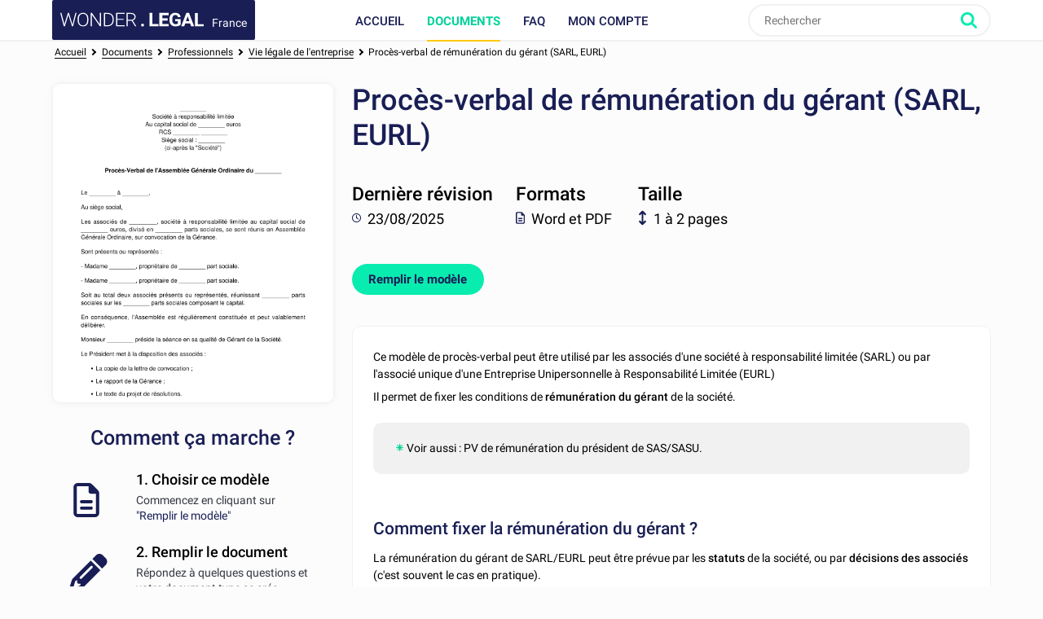

--- FILE ---
content_type: text/html; charset=utf-8
request_url: https://www.wonder.legal/fr/modele/proces-verbal-remuneration-gerant-sarl-eurl
body_size: 8681
content:
<!DOCTYPE html>
<html lang="fr" >
	<head>
		<meta http-equiv="Content-Type" content="text/html; charset=utf-8" />
		<meta name="viewport" content="width=device-width, initial-scale=1, maximum-scale=5" />
		<meta http-equiv="X-UA-Compatible" content="IE=edge,chrome=1" />
		<meta name="format-detection" content="telephone=no">
		<title>Procès-Verbal de Rémunération du Gérant (SARL, EURL)</title>
		<meta name="description" content="Ce modèle de procès-verbal peut être utilisé par les associés d&#039;une société à responsabilité limitée (SARL) ou par l&#039;associé unique d&#039;une Entreprise Unipersonnelle à Responsabilité Limitée (EURL)
Il permet de fixer les conditions de rémunération du gérant de la société.
Voir aussi : PV de rémunération du président de SAS/SASU." />
					<link rel="canonical" href="https://www.wonder.legal/fr/modele/proces-verbal-remuneration-gerant-sarl-eurl" />
	
		<link rel="preconnect" href="https://fonts.googleapis.com">
		<link rel="preconnect" href="https://fonts.gstatic.com" crossorigin>
		<style>
			@font-face{font-family:Roboto;font-style:italic;font-weight:400;font-display:swap;src:url(https://fonts.gstatic.com/s/roboto/v30/KFOkCnqEu92Fr1Mu51xFIzIXKMnyrYk.woff2) format('woff2');unicode-range:U+0460-052F,U+1C80-1C88,U+20B4,U+2DE0-2DFF,U+A640-A69F,U+FE2E-FE2F}@font-face{font-family:Roboto;font-style:italic;font-weight:400;font-display:swap;src:url(https://fonts.gstatic.com/s/roboto/v30/KFOkCnqEu92Fr1Mu51xMIzIXKMnyrYk.woff2) format('woff2');unicode-range:U+0301,U+0400-045F,U+0490-0491,U+04B0-04B1,U+2116}@font-face{font-family:Roboto;font-style:italic;font-weight:400;font-display:swap;src:url(https://fonts.gstatic.com/s/roboto/v30/KFOkCnqEu92Fr1Mu51xEIzIXKMnyrYk.woff2) format('woff2');unicode-range:U+1F00-1FFF}@font-face{font-family:Roboto;font-style:italic;font-weight:400;font-display:swap;src:url(https://fonts.gstatic.com/s/roboto/v30/KFOkCnqEu92Fr1Mu51xLIzIXKMnyrYk.woff2) format('woff2');unicode-range:U+0370-03FF}@font-face{font-family:Roboto;font-style:italic;font-weight:400;font-display:swap;src:url(https://fonts.gstatic.com/s/roboto/v30/KFOkCnqEu92Fr1Mu51xHIzIXKMnyrYk.woff2) format('woff2');unicode-range:U+0102-0103,U+0110-0111,U+0128-0129,U+0168-0169,U+01A0-01A1,U+01AF-01B0,U+0300-0301,U+0303-0304,U+0308-0309,U+0323,U+0329,U+1EA0-1EF9,U+20AB}@font-face{font-family:Roboto;font-style:italic;font-weight:400;font-display:swap;src:url(https://fonts.gstatic.com/s/roboto/v30/KFOkCnqEu92Fr1Mu51xGIzIXKMnyrYk.woff2) format('woff2');unicode-range:U+0100-02AF,U+0304,U+0308,U+0329,U+1E00-1E9F,U+1EF2-1EFF,U+2020,U+20A0-20AB,U+20AD-20CF,U+2113,U+2C60-2C7F,U+A720-A7FF}@font-face{font-family:Roboto;font-style:italic;font-weight:400;font-display:swap;src:url(https://fonts.gstatic.com/s/roboto/v30/KFOkCnqEu92Fr1Mu51xIIzIXKMny.woff2) format('woff2');unicode-range:U+0000-00FF,U+0131,U+0152-0153,U+02BB-02BC,U+02C6,U+02DA,U+02DC,U+0304,U+0308,U+0329,U+2000-206F,U+2074,U+20AC,U+2122,U+2191,U+2193,U+2212,U+2215,U+FEFF,U+FFFD}@font-face{font-family:Roboto;font-style:italic;font-weight:500;font-display:swap;src:url(https://fonts.gstatic.com/s/roboto/v30/KFOjCnqEu92Fr1Mu51S7ACc3CsTYl4BOQ3o.woff2) format('woff2');unicode-range:U+0460-052F,U+1C80-1C88,U+20B4,U+2DE0-2DFF,U+A640-A69F,U+FE2E-FE2F}@font-face{font-family:Roboto;font-style:italic;font-weight:500;font-display:swap;src:url(https://fonts.gstatic.com/s/roboto/v30/KFOjCnqEu92Fr1Mu51S7ACc-CsTYl4BOQ3o.woff2) format('woff2');unicode-range:U+0301,U+0400-045F,U+0490-0491,U+04B0-04B1,U+2116}@font-face{font-family:Roboto;font-style:italic;font-weight:500;font-display:swap;src:url(https://fonts.gstatic.com/s/roboto/v30/KFOjCnqEu92Fr1Mu51S7ACc2CsTYl4BOQ3o.woff2) format('woff2');unicode-range:U+1F00-1FFF}@font-face{font-family:Roboto;font-style:italic;font-weight:500;font-display:swap;src:url(https://fonts.gstatic.com/s/roboto/v30/KFOjCnqEu92Fr1Mu51S7ACc5CsTYl4BOQ3o.woff2) format('woff2');unicode-range:U+0370-03FF}@font-face{font-family:Roboto;font-style:italic;font-weight:500;font-display:swap;src:url(https://fonts.gstatic.com/s/roboto/v30/KFOjCnqEu92Fr1Mu51S7ACc1CsTYl4BOQ3o.woff2) format('woff2');unicode-range:U+0102-0103,U+0110-0111,U+0128-0129,U+0168-0169,U+01A0-01A1,U+01AF-01B0,U+0300-0301,U+0303-0304,U+0308-0309,U+0323,U+0329,U+1EA0-1EF9,U+20AB}@font-face{font-family:Roboto;font-style:italic;font-weight:500;font-display:swap;src:url(https://fonts.gstatic.com/s/roboto/v30/KFOjCnqEu92Fr1Mu51S7ACc0CsTYl4BOQ3o.woff2) format('woff2');unicode-range:U+0100-02AF,U+0304,U+0308,U+0329,U+1E00-1E9F,U+1EF2-1EFF,U+2020,U+20A0-20AB,U+20AD-20CF,U+2113,U+2C60-2C7F,U+A720-A7FF}@font-face{font-family:Roboto;font-style:italic;font-weight:500;font-display:swap;src:url(https://fonts.gstatic.com/s/roboto/v30/KFOjCnqEu92Fr1Mu51S7ACc6CsTYl4BO.woff2) format('woff2');unicode-range:U+0000-00FF,U+0131,U+0152-0153,U+02BB-02BC,U+02C6,U+02DA,U+02DC,U+0304,U+0308,U+0329,U+2000-206F,U+2074,U+20AC,U+2122,U+2191,U+2193,U+2212,U+2215,U+FEFF,U+FFFD}@font-face{font-family:Roboto;font-style:italic;font-weight:700;font-display:swap;src:url(https://fonts.gstatic.com/s/roboto/v30/KFOjCnqEu92Fr1Mu51TzBic3CsTYl4BOQ3o.woff2) format('woff2');unicode-range:U+0460-052F,U+1C80-1C88,U+20B4,U+2DE0-2DFF,U+A640-A69F,U+FE2E-FE2F}@font-face{font-family:Roboto;font-style:italic;font-weight:700;font-display:swap;src:url(https://fonts.gstatic.com/s/roboto/v30/KFOjCnqEu92Fr1Mu51TzBic-CsTYl4BOQ3o.woff2) format('woff2');unicode-range:U+0301,U+0400-045F,U+0490-0491,U+04B0-04B1,U+2116}@font-face{font-family:Roboto;font-style:italic;font-weight:700;font-display:swap;src:url(https://fonts.gstatic.com/s/roboto/v30/KFOjCnqEu92Fr1Mu51TzBic2CsTYl4BOQ3o.woff2) format('woff2');unicode-range:U+1F00-1FFF}@font-face{font-family:Roboto;font-style:italic;font-weight:700;font-display:swap;src:url(https://fonts.gstatic.com/s/roboto/v30/KFOjCnqEu92Fr1Mu51TzBic5CsTYl4BOQ3o.woff2) format('woff2');unicode-range:U+0370-03FF}@font-face{font-family:Roboto;font-style:italic;font-weight:700;font-display:swap;src:url(https://fonts.gstatic.com/s/roboto/v30/KFOjCnqEu92Fr1Mu51TzBic1CsTYl4BOQ3o.woff2) format('woff2');unicode-range:U+0102-0103,U+0110-0111,U+0128-0129,U+0168-0169,U+01A0-01A1,U+01AF-01B0,U+0300-0301,U+0303-0304,U+0308-0309,U+0323,U+0329,U+1EA0-1EF9,U+20AB}@font-face{font-family:Roboto;font-style:italic;font-weight:700;font-display:swap;src:url(https://fonts.gstatic.com/s/roboto/v30/KFOjCnqEu92Fr1Mu51TzBic0CsTYl4BOQ3o.woff2) format('woff2');unicode-range:U+0100-02AF,U+0304,U+0308,U+0329,U+1E00-1E9F,U+1EF2-1EFF,U+2020,U+20A0-20AB,U+20AD-20CF,U+2113,U+2C60-2C7F,U+A720-A7FF}@font-face{font-family:Roboto;font-style:italic;font-weight:700;font-display:swap;src:url(https://fonts.gstatic.com/s/roboto/v30/KFOjCnqEu92Fr1Mu51TzBic6CsTYl4BO.woff2) format('woff2');unicode-range:U+0000-00FF,U+0131,U+0152-0153,U+02BB-02BC,U+02C6,U+02DA,U+02DC,U+0304,U+0308,U+0329,U+2000-206F,U+2074,U+20AC,U+2122,U+2191,U+2193,U+2212,U+2215,U+FEFF,U+FFFD}@font-face{font-family:Roboto;font-style:normal;font-weight:300;font-display:swap;src:url(https://fonts.gstatic.com/s/roboto/v30/KFOlCnqEu92Fr1MmSU5fCRc4AMP6lbBP.woff2) format('woff2');unicode-range:U+0460-052F,U+1C80-1C88,U+20B4,U+2DE0-2DFF,U+A640-A69F,U+FE2E-FE2F}@font-face{font-family:Roboto;font-style:normal;font-weight:300;font-display:swap;src:url(https://fonts.gstatic.com/s/roboto/v30/KFOlCnqEu92Fr1MmSU5fABc4AMP6lbBP.woff2) format('woff2');unicode-range:U+0301,U+0400-045F,U+0490-0491,U+04B0-04B1,U+2116}@font-face{font-family:Roboto;font-style:normal;font-weight:300;font-display:swap;src:url(https://fonts.gstatic.com/s/roboto/v30/KFOlCnqEu92Fr1MmSU5fCBc4AMP6lbBP.woff2) format('woff2');unicode-range:U+1F00-1FFF}@font-face{font-family:Roboto;font-style:normal;font-weight:300;font-display:swap;src:url(https://fonts.gstatic.com/s/roboto/v30/KFOlCnqEu92Fr1MmSU5fBxc4AMP6lbBP.woff2) format('woff2');unicode-range:U+0370-03FF}@font-face{font-family:Roboto;font-style:normal;font-weight:300;font-display:swap;src:url(https://fonts.gstatic.com/s/roboto/v30/KFOlCnqEu92Fr1MmSU5fCxc4AMP6lbBP.woff2) format('woff2');unicode-range:U+0102-0103,U+0110-0111,U+0128-0129,U+0168-0169,U+01A0-01A1,U+01AF-01B0,U+0300-0301,U+0303-0304,U+0308-0309,U+0323,U+0329,U+1EA0-1EF9,U+20AB}@font-face{font-family:Roboto;font-style:normal;font-weight:300;font-display:swap;src:url(https://fonts.gstatic.com/s/roboto/v30/KFOlCnqEu92Fr1MmSU5fChc4AMP6lbBP.woff2) format('woff2');unicode-range:U+0100-02AF,U+0304,U+0308,U+0329,U+1E00-1E9F,U+1EF2-1EFF,U+2020,U+20A0-20AB,U+20AD-20CF,U+2113,U+2C60-2C7F,U+A720-A7FF}@font-face{font-family:Roboto;font-style:normal;font-weight:300;font-display:swap;src:url(https://fonts.gstatic.com/s/roboto/v30/KFOlCnqEu92Fr1MmSU5fBBc4AMP6lQ.woff2) format('woff2');unicode-range:U+0000-00FF,U+0131,U+0152-0153,U+02BB-02BC,U+02C6,U+02DA,U+02DC,U+0304,U+0308,U+0329,U+2000-206F,U+2074,U+20AC,U+2122,U+2191,U+2193,U+2212,U+2215,U+FEFF,U+FFFD}@font-face{font-family:Roboto;font-style:normal;font-weight:400;font-display:swap;src:url(https://fonts.gstatic.com/s/roboto/v30/KFOmCnqEu92Fr1Mu72xKKTU1Kvnz.woff2) format('woff2');unicode-range:U+0460-052F,U+1C80-1C88,U+20B4,U+2DE0-2DFF,U+A640-A69F,U+FE2E-FE2F}@font-face{font-family:Roboto;font-style:normal;font-weight:400;font-display:swap;src:url(https://fonts.gstatic.com/s/roboto/v30/KFOmCnqEu92Fr1Mu5mxKKTU1Kvnz.woff2) format('woff2');unicode-range:U+0301,U+0400-045F,U+0490-0491,U+04B0-04B1,U+2116}@font-face{font-family:Roboto;font-style:normal;font-weight:400;font-display:swap;src:url(https://fonts.gstatic.com/s/roboto/v30/KFOmCnqEu92Fr1Mu7mxKKTU1Kvnz.woff2) format('woff2');unicode-range:U+1F00-1FFF}@font-face{font-family:Roboto;font-style:normal;font-weight:400;font-display:swap;src:url(https://fonts.gstatic.com/s/roboto/v30/KFOmCnqEu92Fr1Mu4WxKKTU1Kvnz.woff2) format('woff2');unicode-range:U+0370-03FF}@font-face{font-family:Roboto;font-style:normal;font-weight:400;font-display:swap;src:url(https://fonts.gstatic.com/s/roboto/v30/KFOmCnqEu92Fr1Mu7WxKKTU1Kvnz.woff2) format('woff2');unicode-range:U+0102-0103,U+0110-0111,U+0128-0129,U+0168-0169,U+01A0-01A1,U+01AF-01B0,U+0300-0301,U+0303-0304,U+0308-0309,U+0323,U+0329,U+1EA0-1EF9,U+20AB}@font-face{font-family:Roboto;font-style:normal;font-weight:400;font-display:swap;src:url(https://fonts.gstatic.com/s/roboto/v30/KFOmCnqEu92Fr1Mu7GxKKTU1Kvnz.woff2) format('woff2');unicode-range:U+0100-02AF,U+0304,U+0308,U+0329,U+1E00-1E9F,U+1EF2-1EFF,U+2020,U+20A0-20AB,U+20AD-20CF,U+2113,U+2C60-2C7F,U+A720-A7FF}@font-face{font-family:Roboto;font-style:normal;font-weight:400;font-display:swap;src:url(https://fonts.gstatic.com/s/roboto/v30/KFOmCnqEu92Fr1Mu4mxKKTU1Kg.woff2) format('woff2');unicode-range:U+0000-00FF,U+0131,U+0152-0153,U+02BB-02BC,U+02C6,U+02DA,U+02DC,U+0304,U+0308,U+0329,U+2000-206F,U+2074,U+20AC,U+2122,U+2191,U+2193,U+2212,U+2215,U+FEFF,U+FFFD}@font-face{font-family:Roboto;font-style:normal;font-weight:500;font-display:swap;src:url(https://fonts.gstatic.com/s/roboto/v30/KFOlCnqEu92Fr1MmEU9fCRc4AMP6lbBP.woff2) format('woff2');unicode-range:U+0460-052F,U+1C80-1C88,U+20B4,U+2DE0-2DFF,U+A640-A69F,U+FE2E-FE2F}@font-face{font-family:Roboto;font-style:normal;font-weight:500;font-display:swap;src:url(https://fonts.gstatic.com/s/roboto/v30/KFOlCnqEu92Fr1MmEU9fABc4AMP6lbBP.woff2) format('woff2');unicode-range:U+0301,U+0400-045F,U+0490-0491,U+04B0-04B1,U+2116}@font-face{font-family:Roboto;font-style:normal;font-weight:500;font-display:swap;src:url(https://fonts.gstatic.com/s/roboto/v30/KFOlCnqEu92Fr1MmEU9fCBc4AMP6lbBP.woff2) format('woff2');unicode-range:U+1F00-1FFF}@font-face{font-family:Roboto;font-style:normal;font-weight:500;font-display:swap;src:url(https://fonts.gstatic.com/s/roboto/v30/KFOlCnqEu92Fr1MmEU9fBxc4AMP6lbBP.woff2) format('woff2');unicode-range:U+0370-03FF}@font-face{font-family:Roboto;font-style:normal;font-weight:500;font-display:swap;src:url(https://fonts.gstatic.com/s/roboto/v30/KFOlCnqEu92Fr1MmEU9fCxc4AMP6lbBP.woff2) format('woff2');unicode-range:U+0102-0103,U+0110-0111,U+0128-0129,U+0168-0169,U+01A0-01A1,U+01AF-01B0,U+0300-0301,U+0303-0304,U+0308-0309,U+0323,U+0329,U+1EA0-1EF9,U+20AB}@font-face{font-family:Roboto;font-style:normal;font-weight:500;font-display:swap;src:url(https://fonts.gstatic.com/s/roboto/v30/KFOlCnqEu92Fr1MmEU9fChc4AMP6lbBP.woff2) format('woff2');unicode-range:U+0100-02AF,U+0304,U+0308,U+0329,U+1E00-1E9F,U+1EF2-1EFF,U+2020,U+20A0-20AB,U+20AD-20CF,U+2113,U+2C60-2C7F,U+A720-A7FF}@font-face{font-family:Roboto;font-style:normal;font-weight:500;font-display:swap;src:url(https://fonts.gstatic.com/s/roboto/v30/KFOlCnqEu92Fr1MmEU9fBBc4AMP6lQ.woff2) format('woff2');unicode-range:U+0000-00FF,U+0131,U+0152-0153,U+02BB-02BC,U+02C6,U+02DA,U+02DC,U+0304,U+0308,U+0329,U+2000-206F,U+2074,U+20AC,U+2122,U+2191,U+2193,U+2212,U+2215,U+FEFF,U+FFFD}@font-face{font-family:Roboto;font-style:normal;font-weight:700;font-display:swap;src:url(https://fonts.gstatic.com/s/roboto/v30/KFOlCnqEu92Fr1MmWUlfCRc4AMP6lbBP.woff2) format('woff2');unicode-range:U+0460-052F,U+1C80-1C88,U+20B4,U+2DE0-2DFF,U+A640-A69F,U+FE2E-FE2F}@font-face{font-family:Roboto;font-style:normal;font-weight:700;font-display:swap;src:url(https://fonts.gstatic.com/s/roboto/v30/KFOlCnqEu92Fr1MmWUlfABc4AMP6lbBP.woff2) format('woff2');unicode-range:U+0301,U+0400-045F,U+0490-0491,U+04B0-04B1,U+2116}@font-face{font-family:Roboto;font-style:normal;font-weight:700;font-display:swap;src:url(https://fonts.gstatic.com/s/roboto/v30/KFOlCnqEu92Fr1MmWUlfCBc4AMP6lbBP.woff2) format('woff2');unicode-range:U+1F00-1FFF}@font-face{font-family:Roboto;font-style:normal;font-weight:700;font-display:swap;src:url(https://fonts.gstatic.com/s/roboto/v30/KFOlCnqEu92Fr1MmWUlfBxc4AMP6lbBP.woff2) format('woff2');unicode-range:U+0370-03FF}@font-face{font-family:Roboto;font-style:normal;font-weight:700;font-display:swap;src:url(https://fonts.gstatic.com/s/roboto/v30/KFOlCnqEu92Fr1MmWUlfCxc4AMP6lbBP.woff2) format('woff2');unicode-range:U+0102-0103,U+0110-0111,U+0128-0129,U+0168-0169,U+01A0-01A1,U+01AF-01B0,U+0300-0301,U+0303-0304,U+0308-0309,U+0323,U+0329,U+1EA0-1EF9,U+20AB}@font-face{font-family:Roboto;font-style:normal;font-weight:700;font-display:swap;src:url(https://fonts.gstatic.com/s/roboto/v30/KFOlCnqEu92Fr1MmWUlfChc4AMP6lbBP.woff2) format('woff2');unicode-range:U+0100-02AF,U+0304,U+0308,U+0329,U+1E00-1E9F,U+1EF2-1EFF,U+2020,U+20A0-20AB,U+20AD-20CF,U+2113,U+2C60-2C7F,U+A720-A7FF}@font-face{font-family:Roboto;font-style:normal;font-weight:700;font-display:swap;src:url(https://fonts.gstatic.com/s/roboto/v30/KFOlCnqEu92Fr1MmWUlfBBc4AMP6lQ.woff2) format('woff2');unicode-range:U+0000-00FF,U+0131,U+0152-0153,U+02BB-02BC,U+02C6,U+02DA,U+02DC,U+0304,U+0308,U+0329,U+2000-206F,U+2074,U+20AC,U+2122,U+2191,U+2193,U+2212,U+2215,U+FEFF,U+FFFD}
		</style>
				<!-- CSS -->
					<link rel="stylesheet" href="/Style/tpl2024/dist/main.1756128160.css" type="text/css" />
											<link rel="stylesheet" href="/Style/tpl2024/css/presentation-modele.1756128160.css" type="text/css" />
																
		
		<!-- Favicons -->
					<link rel="icon" sizes="32x32" href="/Style/tpl2024/favicon/base/favicon.ico" type="image/x-icon">
			<link rel="icon" href="/Style/tpl2024/favicon/base/icon.svg" type="image/svg+xml">
			<link rel="icon" sizes="16x16" href="/Style/tpl2024/favicon/base/favicon.png" type="image/png">
			<link rel="icon" sizes="32x32" href="/Style/tpl2024/favicon/base/favicon-32.png" type="image/png">
			<link rel="icon" sizes="64x64" href="/Style/tpl2024/favicon/base/favicon-64.png" type="image/png">
			<link rel="icon" sizes="96x96" href="/Style/tpl2024/favicon/base/favicon-96.png" type="image/png">
			<link rel="icon" sizes="196x196" href="/Style/tpl2024/favicon/base/favicon-196.png" type="image/png">
			<link rel="apple-touch-icon" sizes="180x180" href="/Style/tpl2024/favicon/base/apple-touch-icon.png">
			<meta name="msapplication-TileImage" content="/Style/tpl2024/favicon/base/favicon-144.png">
			<meta name="msapplication-TileColor" content="#FFFFFF">
				
				
		<!-- Vérification de Google Search Console. Balise à laisser. -->
		<meta name="google-site-verification" content="UTb2IzLoAWaHAch36OuPPePGIYCjMFXEReMrv59NIfU" />
	</head>
	<body class="preload presentation-modele fr">
				<header id="header">
			<div class="top-nav ">
				<div class="place-content">
										<a class="logo" title="Wonder.Legal France" rel="home" href="https://www.wonder.legal/fr/">
											<img src="/Style/tpl2024/img/logo-wl.svg" width="109" height="60" alt="Wonder.Legal France">
						<span>France</span>
					</a>
										<input type="checkbox" id="mobile_menu_icon">
					<label class="mobile-menu-link" for="mobile_menu_icon" id="drop_mobile_menu">
						<div>
							<span></span>
							<span></span>
							<span></span>
						</div>
						Menu					</label>
					<div id="menu" class="links">
						<nav>
							<ul class="top-level">
								<li class="accueil_menu"><a class="" href="https://www.wonder.legal/fr/">Accueil</a></li>
								<li class="documents_lien_menu dropdown">
									<a class="document active" href="https://www.wonder.legal/fr/choix-modele/">Documents</a>
									<ul class="sousMenu">
										<li><a href="https://www.wonder.legal/fr/choix-modele/professionnels">Professionnels</a></li>
										<li><a href="https://www.wonder.legal/fr/choix-modele/particuliers">Particuliers</a></li>
										<li class="last"><a href="https://www.wonder.legal/fr/choix-modele/">Tous les documents</a></li>
									</ul>
								</li>
																<li class="faq_menu"><a class="faq" href="https://www.wonder.legal/fr/pages/faq.php">FAQ</a></li>
																<li class="user">
									<a class="logincompte" href="https://www.wonder.legal/fr/compte/">Mon compte</a>
								</li>
							</ul>
						</nav>
					</div>
					<div class="nav-right">
						<div class="recherche">
							<form class="search-form" action="https://www.wonder.legal/fr/recherche/recherche_traitement.php" method="post">
								<input type="text" name="recherche" autocomplete="off" placeholder="Rechercher"  id="recherche" class="search-terms" data-root="../" data-div-id="recherche_ajax" value="" >
								<input type="submit" name="bouton_recherche" value="Rechercher" class="search-button" />
								<div id="recherche_ajax"></div>
							</form>
						</div>
					</div>
									</div>
			</div>
		</header>

		<!--
		<div class="bouton-top">
			<div id="btn_up">
				<svg class="btn-up-icon-left" xmlns="http://www.w3.org/2000/svg" width="12" height="12" viewBox="0 0 444.819 444.819"><path d="M433.968 278.657L248.388 92.79c-7.42-7.044-16.08-10.566-25.978-10.566-10.088 0-18.652 3.52-25.697 10.566L10.848 278.657C3.615 285.887 0 294.55 0 304.637c0 10.28 3.62 18.843 10.848 25.693l21.41 21.413c6.855 7.23 15.42 10.852 25.698 10.852s18.842-3.62 25.697-10.852L222.41 213.27l138.758 138.47c6.848 7.228 15.413 10.852 25.7 10.852 10.082 0 18.747-3.624 25.975-10.852l21.41-21.412c7.042-7.043 10.566-15.608 10.566-25.693 0-10.09-3.615-18.75-10.852-25.978z"/></svg>
				<span>Retour en haut</span>
				<svg class="btn-up-icon-right" xmlns="http://www.w3.org/2000/svg" width="12" height="12" viewBox="0 0 444.819 444.819"><path d="M433.968 278.657L248.388 92.79c-7.42-7.044-16.08-10.566-25.978-10.566-10.088 0-18.652 3.52-25.697 10.566L10.848 278.657C3.615 285.887 0 294.55 0 304.637c0 10.28 3.62 18.843 10.848 25.693l21.41 21.413c6.855 7.23 15.42 10.852 25.698 10.852s18.842-3.62 25.697-10.852L222.41 213.27l138.758 138.47c6.848 7.228 15.413 10.852 25.7 10.852 10.082 0 18.747-3.624 25.975-10.852l21.41-21.412c7.042-7.043 10.566-15.608 10.566-25.693 0-10.09-3.615-18.75-10.852-25.978z"/></svg>
			</div>
		</div>
		-->
				<!--START PAGE -->
		<div class="page editorial-content">



	<script type="application/ld+json">
		{ "@context": "http://schema.org", "@type": "BreadcrumbList", "itemListElement": [{ "@type": "ListItem", "position": 1, "item": { "@id": "https://www.wonder.legal/fr/choix-modele/", "name": "Documents" } },{ "@type": "ListItem", "position": 2, "item": { "@id": "https://www.wonder.legal/fr/choix-modele/professionnels", "name": "Professionnels" } },{ "@type": "ListItem", "position": 3, "item": { "@id": "https://www.wonder.legal/fr/choix-modele/vie-legale-de-entreprise", "name": "Vie légale de l'entreprise" } },{ "@type": "ListItem", "position": 4, "item": { "@id": "https://www.wonder.legal/fr/modele/proces-verbal-remuneration-gerant-sarl-eurl", "name": "Procès-verbal de rémunération du gérant (SARL, EURL)" } }] }	</script>

<div id="breadcrumb">
	<div class="inner">
		<div class="placement">
			<a href="https://www.wonder.legal/fr">Accueil</a> <i></i> <div>
							<a href="https://www.wonder.legal/fr/choix-modele/">
								<span>Documents</span>
							</a> <i></i>
						</div><div>
							<a href="https://www.wonder.legal/fr/choix-modele/professionnels">
								<span>Professionnels</span>
							</a> <i></i>
						</div><div>
						<a href="https://www.wonder.legal/fr/choix-modele/vie-legale-de-entreprise">
							<span>Vie légale de l'entreprise</span>
						</a> <i></i> 
					</div><div id="dernier_lien_du_fil_d_ariane" >
					<a href="https://www.wonder.legal/fr/modele/proces-verbal-remuneration-gerant-sarl-eurl">
						<span>Procès-verbal de rémunération du gérant (SARL, EURL)</span>
					</a>
				</div>		</div>
	</div>
</div>

<div class="clear-after content-document">

		<div class="col col30 infos-how-to">

									<a class="preview-document" href="https://www.wonder.legal/fr/creation-modele/proces-verbal-remuneration-gerant-sarl-eurl">
						<img loading="lazy" src="https://www.wonder.legal/Les_thumbnails/proces-verbal-remuneration-gerant-sarl-eurl.png" alt="Procès-verbal de rémunération du gérant SARL, EURL" title="Commencez gratuitement" />
						<span class="form-button">
							Remplir le modèle													</a>
					</a>
				
				<h2>Comment ça marche&nbsp;?</h2>

				<div class="step step1">
					<h4>1. Choisir ce modèle</h4>
					<p>Commencez en cliquant sur <a href="https://www.wonder.legal/fr/creation-modele/proces-verbal-remuneration-gerant-sarl-eurl">&quot;Remplir le modèle&quot;</a>					</p>
					<img src="https://www.wonder.legal/Style/tpl2024/img/document.svg" class="step-ico step-ico-1" alt="1 / Choisir ce modèle" />
				</div>

				<div class="step step2">
					<h4>2. Remplir le document</h4>
					<p>Répondez à quelques questions et votre document type se crée automatiquement.</p>
					<img src="https://www.wonder.legal/Style/tpl2024/img/pencil.svg" class="step-ico step-ico-2" alt="2 / Remplir le document" />
				</div>

				<div class="step step3">
					<h4>3. Sauvegarder - Imprimer</h4>
					<p>Votre document est prêt&nbsp;! Vous le recevez aux formats <strong>Word et PDF</strong>. Vous pouvez le modifier.</p>
					<img src="https://www.wonder.legal/Style/tpl2024/img/print.svg" class="step-ico step-ico-3" alt="3 / Sauvegarder - Imprimer" />
				</div>

							<div class="step step4">
					<h4>Avocat en option</h4>
					<p>Vous pouvez choisir de vous faire aider par un avocat après avoir rempli le document.</p>
					<img src="https://www.wonder.legal/Style/tpl2024/img/lawyer.svg" class="step-ico step-ico-4" alt="Avocat en option" />
				</div>
			
		</div>

		<div class="col col68 align-right">
		<div class="infos-document has-preview">

			<div class="document-title">
				<h1>Procès-verbal de rémunération du gérant (SARL, EURL)</h1>
							</div>

			<div class="stickers">

				<div class="sticker sticker1">
					<div class="text">
						<strong>Dernière révision</strong>
						<span class="smaller"><img class="ico" src="/Style/tpl2024/img/clock.svg" alt="Dernière révision" /> 23/08/2025</span>
					</div>
				</div>

				<div class="sticker sticker2">
					<div class="text">
						<strong>Formats</strong>
						<span class="smaller"><img class="ico" src="/Style/tpl2024/img/document.svg" alt="Formats" />Word et PDF</span>
					</div>
				</div>
							<div class="sticker sticker4">
					<div class="text">
						<strong>Taille</strong>
						<span class="smaller"><img class="ico" src="/Style/tpl2024/img/resize.svg" alt="Taille" />1 à 2 pages</span>
					</div>
				</div>

							</div>

			
				<a class="btn large call2action creation-document" href="https://www.wonder.legal/fr/creation-modele/proces-verbal-remuneration-gerant-sarl-eurl">
					Remplir le modèle									</a>
			
			

			<div class="col col100 infos-document-mobile">

				<p><img class="ico" src="/Style/tpl2024/img/clock.svg" alt="Dernière révision" /><span class="label">Dernière révision&nbsp;:</span> 23/08/2025 </p>
				<p><img class="ico" src="/Style/tpl2024/img/document.svg" alt="Formats" /><span class="label">Formats disponibles&nbsp;: </span>Word et PDF</p>
				<p><img class="ico" src="/Style/tpl2024/img/resize.svg" alt="Taille" /><span class="label">Taille&nbsp;:</span> 1 à 2 pages</p>

												<p><span class="label">Option&nbsp;: </span>Aide d'un avocat</p>
												
								
					<a class="btn large call2action creation-document" href="https://www.wonder.legal/fr/creation-modele/proces-verbal-remuneration-gerant-sarl-eurl">
						Remplir le modèle											</a>
					
							</div>

			</div>

			<div class="inner-padding col-white">

				<div id="description" class="direction_ltr">

					<p>Ce modèle de procès-verbal peut être utilisé par les associés d'une société à responsabilité limitée (SARL) ou par l'associé unique d'une Entreprise Unipersonnelle à Responsabilité Limitée (EURL)</p>
<p>Il permet de fixer les conditions de <strong>rémunération du gérant</strong> de la société.</p>
<p class="guide-boxed-paragraph" style="border: 1px solid rgb(0, 0, 0); padding: 1em;">Voir aussi&nbsp;: PV de rémunération du président de SAS/SASU.</p>
<h2 class="sous-titre" style="font-weight: bold; font-size: 1.25em;"><br /><strong>Comment fixer la rémunération du gérant&nbsp;?</strong></h2>
<p>La rémunération du gérant de SARL/EURL peut être prévue par les <strong>statuts</strong> de la société, ou par <strong>décisions des</strong> <strong>associés </strong>(c'est souvent le cas en pratique).</p>
<p>Il peut s'agir d'une <strong>somme fixe mensuelle </strong>ou d'un<strong> montant proportionnel</strong>, par exemple un pourcentage du chiffre d'affaires ou des bénéfices de la société.</p>
<p>La rémunération du gérant peut inclure des <strong>avantages en nature</strong>, comme la mise à disposition d'un véhicule de fonction ou d'un logement. L'avantage en nature du gérant est considéré comme un <strong>élément de sa rémunération</strong>.</p>
<p>Enfin, le gérant peut bénéficier du remboursement de ses frais professionnels.</p>
<h2 class="sous-titre" style="font-weight: bold; font-size: 1.25em;"><br /><strong>Quel est le régime social du gérant&nbsp;?</strong></h2>
<p>Le régime du gérant dépend de sa situation&nbsp;:</p>
<ul>
<li><span style="text-decoration: underline;">Gérant travailleur non salarié (TNS)</span></li>
</ul>
<p>Ce régime concerne le <strong>gérant majoritaire</strong> (détenant plus de 50% du capital). Il n'a pas de fiche de paie, et aucune distinction n'est à effectuer entre sa rémunération brute et nette. En effet, le gérant TNS est personnellement responsable du paiement de ses cotisations sociales. Cependant, il est possible de décider que la société prendra en charge ces cotisations, comme complément de rémunération.</p>
<ul>
<li><span style="text-decoration: underline;">Gérant "assimilé-salarié" </span></li>
</ul>
<p>Ce régime concerne le <strong>gérant</strong> <strong>minoritaire</strong> ou <strong>égalitaire</strong> (détenant 50% ou moins du capital) ainsi que le <strong>gérant non associé</strong>. Sa rémunération donne lieu à l'établissement d'une fiche de paie. Il perçoit un salaire net, après déduction des cotisations sociales de son salaire brut. Il bénéficie d'une meilleure couverture sociale, à l'exclusion de certains bénéfices comme l'assurance chômage ou les congés payés.</p>
<h2 class="sous-titre" style="font-weight: bold; font-size: 1.25em;"><br /><strong>Comment procéder&nbsp;?</strong></h2>
<p>La fixation de la rémunération du gérant nécessite une <strong>décision collective des associés (SARL)</strong> ou <strong>décision de l'associé unique (EURL)</strong>.</p>
<ul>
<li><span style="text-decoration: underline;">Dans une SARL</span>&nbsp;:</li>
</ul>
<p>La modification est décidée par les associés en <strong>Assemblée Générale Ordinaire</strong>, sur convocation du gérant.</p>
<p>La <strong>convocation </strong>doit être effectuée au plus tard 15 jours avant la date prévue pour l'assemblée.</p>
<p>L'assemblée <strong>vote à la majorité des parts composant le capital social</strong>. Si cette majorité n'est pas obtenue, les associés peuvent être convoqués une seconde fois. Dans ce cas, la décision est prise à la majorité des votes émis, quel que soit le nombre des votants.</p>
<ul>
<li><span style="text-decoration: underline;">Dans une EURL</span>&nbsp;:</li>
</ul>
<p>La décision nécessite une simple <strong>décision écrite</strong>,<strong> </strong>signée par l'associé unique.</p>
<h2 class="sous-titre" style="font-weight: bold; font-size: 1.25em;"><br /><strong>Comment utiliser ce document&nbsp;?</strong></h2>
<p>Le procès-verbal doit être <strong>signé </strong>par tous les associés présents à l'assemblée générale (ou leur représentant) ou par l'associé unique.</p>
<h2 class="sous-titre" style="font-weight: bold; font-size: 1.25em;"><br /><strong>Droit applicable</strong></h2>
<p>Code de commerce&nbsp;: <a href="https://www.legifrance.gouv.fr/codes/section_lc/LEGITEXT000005634379/LEGISCTA000006146044/#LEGISCTA000006146044">articles L223-1 à L223-43</a>.</p>
<h2 class="sous-titre" style="font-weight: bold; font-size: 1.25em;"><br /><strong>Autres modèles de procès-verbaux disponibles</strong></h2>
<ul>
<li><a href="../../fr/modele/proces-verbal-assemblee-generale-sarl">Procès-verbal d'assemblée générale ordinaire et/ou extraordinaire</a>&nbsp;;</li>
<li><a href="../../fr/modele/proces-verbal-decisions-associe-unique-eurl">Procès-verbal des décisions de l'associé unique</a>&nbsp;;</li>
<li><a href="../../fr/modele/proces-verbal-approbation-comptes-annuels-sarl-eurl">Procès-verbal d'approbation des comptes annuels</a>&nbsp;;</li>
<li><a href="../../fr/modele/proces-verbal-modification-objet-social-sarl-eurl">Procès-verbal de modification de l'objet social</a>&nbsp;;</li>
<li><a href="../../fr/modele/proces-verbal-changement-denomination-sociale-sarl-eurl">Procès-verbal de changement de dénomination sociale</a>&nbsp;;</li>
<li><a href="../../fr/modele/nomination-changement-gerant-sarl-eurl-sci">Procès-verbal de nomination / changement de gérant</a>&nbsp;;</li>
<li><a href="../../fr/modele/decision-transfert-siege-social-sarl-eurl">Procès-verbal de transfert du siège social</a>&nbsp;;</li>
<li><a href="../../fr/modele/proces-verbal-remuneration-gerant-sarl-eurl">Procès-verbal de rémunération du gérant</a>&nbsp;;</li>
<li><a href="../../fr/modele/proces-verbal-agrement-cession-parts-sociales-sarl">Procès-verbal d'agrément d'une cession de parts sociales</a>&nbsp;;</li>
<li><a href="../../fr/modele/proces-verbal-dissolution-sarl-eurl">Procès-verbal de dissolution</a>&nbsp;;</li>
<li>Procès-verbal de clôture de liquidation.</li>
</ul>
				
					<h2 class="sous-titre" style="font-weight: bold; font-size: 1.25em;"><br /><strong>Aide d'un avocat</strong></h2>
											<p>Vous pourrez choisir de <strong>consulter un avocat si vous avez besoin d'aide.</strong></p>
						<p>L'avocat pourra répondre à vos questions ou vous aider dans vos démarches. Cette option vous sera proposée à la fin du document.</p>
					
				
				<h2 class="sous-titre" style="font-weight: bold; font-size: 1.25em;"><br /><strong>Comment modifier le modèle&nbsp;?</strong></h2>					<p>Vous remplissez un formulaire. Le document se rédige sous vos yeux au fur et à mesure de vos réponses.</p>

					<p>
											A la fin, vous le recevez aux formats <strong>Word et PDF</strong>.											Vous pouvez le <strong>modifier</strong> et le <strong>réutiliser</strong>.					</p>
				</div>

				
					<a class="btn large call2action creation-document bottom-btn" href="https://www.wonder.legal/fr/creation-modele/proces-verbal-remuneration-gerant-sarl-eurl">
						Remplir le modèle											</a>

				
			</div>

		</div>


		<div class="col col68 col-white align-right extra-links">
			<div class="inner-padding">
				
				
				<p><span class="repeat-title">Pays&nbsp;:</span> France</p>

				
																	<h2>Vie légale de l'entreprise - Autres modèles de documents juridiques à télécharger</h2>
										<div class="pseudoselect-component" id="chooseModele">
						<ul class="options">
													<li data-value="https://www.wonder.legal/fr/modele/delegation-signature-fr"><a href="https://www.wonder.legal/fr/modele/delegation-signature-fr">Délégation de signature</a></li>
													<li data-value="https://www.wonder.legal/fr/modele/contrat-cession-fonds-commerce-activite-commerciale-industrielle"><a href="https://www.wonder.legal/fr/modele/contrat-cession-fonds-commerce-activite-commerciale-industrielle">Acte de cession de fonds de commerce</a></li>
													<li data-value="https://www.wonder.legal/fr/modele/accord-confidentialite"><a href="https://www.wonder.legal/fr/modele/accord-confidentialite">Accord de confidentialité</a></li>
													<li data-value="https://www.wonder.legal/fr/modele/contrat-domiciliation"><a href="https://www.wonder.legal/fr/modele/contrat-domiciliation">Contrat de domiciliation</a></li>
													<li data-value="https://www.wonder.legal/fr/modele/contrat-mandat-procuration"><a href="https://www.wonder.legal/fr/modele/contrat-mandat-procuration">Contrat de mandat</a></li>
													<li data-value="https://www.wonder.legal/fr/modele/pacte-associes-actionnaires-sas-sarl"><a href="https://www.wonder.legal/fr/modele/pacte-associes-actionnaires-sas-sarl">Pacte d'associés (SAS, SARL)</a></li>
													<li data-value="https://www.wonder.legal/fr/modele/proces-verbal-transmission-universelle-patrimoine-tup"><a href="https://www.wonder.legal/fr/modele/proces-verbal-transmission-universelle-patrimoine-tup">Procès-verbal de transmission universelle de patrimoine (TUP)</a></li>
													<li data-value="https://www.wonder.legal/fr/modele/pouvoir-representation-assemblee-generale-societe"><a href="https://www.wonder.legal/fr/modele/pouvoir-representation-assemblee-generale-societe">Pouvoir de représentation à l'assemblée générale d'une société</a></li>
													<li data-value="https://www.wonder.legal/fr/modele/convocation-assemblee-generale-societe"><a href="https://www.wonder.legal/fr/modele/convocation-assemblee-generale-societe">Lettre de convocation à une assemblée générale de société</a></li>
													<li data-value="https://www.wonder.legal/fr/modele/declaration-honneur-non-condamnation"><a href="https://www.wonder.legal/fr/modele/declaration-honneur-non-condamnation">Déclaration de non-condamnation et de filiation</a></li>
													<li data-value="https://www.wonder.legal/fr/modele/questions-ecrites-dirigeant-societe"><a href="https://www.wonder.legal/fr/modele/questions-ecrites-dirigeant-societe">Questions écrites au(x) dirigeant(s) d'une société</a></li>
													<li data-value="https://www.wonder.legal/fr/modele/statuts-fondation-entreprise"><a href="https://www.wonder.legal/fr/modele/statuts-fondation-entreprise">Statuts de fondation d'entreprise</a></li>
													<li data-value="https://www.wonder.legal/fr/modele/notification-projet-cession-parts-sociales-actions"><a href="https://www.wonder.legal/fr/modele/notification-projet-cession-parts-sociales-actions">Notification d'un projet de cession de parts sociales ou d'actions</a></li>
													<li data-value="https://www.wonder.legal/fr/modele/proces-verbal-assemblee-generale-sci"><a href="https://www.wonder.legal/fr/modele/proces-verbal-assemblee-generale-sci">Procès-verbal d'assemblée générale (SCI)</a></li>
													<li data-value="https://www.wonder.legal/fr/modele/proces-verbal-approbation-comptes-annuels-sarl-eurl"><a href="https://www.wonder.legal/fr/modele/proces-verbal-approbation-comptes-annuels-sarl-eurl">Procès-verbal d'approbation des comptes annuels (SARL, EURL)</a></li>
													<li data-value="https://www.wonder.legal/fr/modele/requete-injonction-payer-matiere-commerciale"><a href="https://www.wonder.legal/fr/modele/requete-injonction-payer-matiere-commerciale">Requête en injonction de payer en matière commerciale</a></li>
													<li data-value="https://www.wonder.legal/fr/modele/decision-transfert-siege-social-sas-sasu"><a href="https://www.wonder.legal/fr/modele/decision-transfert-siege-social-sas-sasu">Procès-verbal de transfert du siège social (SAS, SASU)</a></li>
													<li data-value="https://www.wonder.legal/fr/modele/decision-transfert-siege-social-sarl-eurl"><a href="https://www.wonder.legal/fr/modele/decision-transfert-siege-social-sarl-eurl">Procès-verbal de transfert du siège social (SARL, EURL)</a></li>
													<li data-value="https://www.wonder.legal/fr/modele/convention-compte-courant-associe"><a href="https://www.wonder.legal/fr/modele/convention-compte-courant-associe">Convention de compte courant d'associé</a></li>
													<li data-value="https://www.wonder.legal/fr/modele/nomination-changement-gerant-sarl-eurl-sci"><a href="https://www.wonder.legal/fr/modele/nomination-changement-gerant-sarl-eurl-sci">Procès-verbal de nomination / changement de gérant (SARL, EURL, SCI)</a></li>
												</ul>
						<ul class="current-choice">
							<li> Autres modèles de documents juridiques à télécharger</li>
						</ul>
						<button role="button" aria-label=" Autres modèles de documents juridiques à télécharger" class="handle"><span class="chevron-down"></span></button>
					</div>

							</div>
		</div>

		<div class="col col30 align-right">
			<div class="inner-padding">
				&nbsp;
			</div>
		</div>
		
</div>



			<div class="clear-ie89"></div>
		</div>
		<footer id="footer">

			<div class="overall-footer">
				<div class="footer">
					<div class="cols">
						<div class="col">
							<ul>
																	<li><a href="https://www.wonder.legal/fr/pages/faq.php">FAQ</a></li>
																	<li><a href="https://www.wonder.legal/fr/compte">Compte</a></li>
																	<li><a href="https://www.wonder.legal/fr/pages/ecrivez-nous.php">Contact</a></li>
																	<li><a href="https://www.wonder.legal/fr/choix-modele/">Documents</a></li>
																	<li><a href="https://www.wonder.legal/fr/pages/about.php">Qui sommes-nous&nbsp;?</a></li>
															</ul>
							<ul>
																	<li><a href="https://www.wonder.legal/fr/partenaires/">Partenaires</a></li>
																	<li><a href="https://www.wonder.legal/fr/pages/sitemap.php">Plan du site</a></li>
																	<li><a href="https://www.wonder.legal/fr/guides/">Guides juridiques</a></li>
																	<li><a href="https://www.wonder.legal/fr/pages/mentions-legales.php">Mentions légales</a></li>
																	<li><a href="https://www.wonder.legal/fr/pages/conditions-generales-de-vente.php">Conditions générales</a></li>
															</ul>
						</div>
						<div class="col country-select">
							<a href="https://www.wonder.legal" title="Pays/Région" class="region-label">Choose your country&nbsp;:</a>
							<div>

								<div class="pseudoselect-component" id="selectCountry">
									<ul class="options">
																					<li data-value="https://www.wonder.legal/ar/" class="ar">Argentina</li>
																															<li data-value="https://www.wonder.legal/au/" class="au">Australia</li>
																															<li data-value="https://www.wonder.legal/be-fr/" class="be_fr">Belgique (Français)</li>
																															<li data-value="https://www.wonder.legal/be-nl/" class="be_nl">België (Nederlands)</li>
																															<li data-value="https://www.wonder.legal/br/" class="br">Brasil</li>
																															<li data-value="https://www.wonder.legal/en-ca/" class="en_ca">Canada (English)</li>
																															<li data-value="https://www.wonder.legal/fr-ca/" class="fr_ca">Canada (Québec)</li>
																															<li data-value="https://www.wonder.legal/cl/" class="cl">Chile</li>
																															<li data-value="https://www.wonder.legal/co/" class="co">Colombia</li>
																															<li data-value="https://www.wonder.legal/de/" class="de">Deutschland</li>
																															<li data-value="https://www.wonder.legal/es/" class="es">España</li>
																																									<li data-value="https://www.wonder.legal/in/" class="in">India</li>
																															<li data-value="https://www.wonder.legal/ie/" class="ie">Ireland</li>
																															<li data-value="https://www.wonder.legal/it/" class="it">Italia</li>
																															<li data-value="https://www.wonder.legal/jp/" class="jp">日本</li>
																															<li data-value="https://www.wonder.legal/mx/" class="mx">México</li>
																															<li data-value="https://www.wonder.legal/nl/" class="nl">Nederland</li>
																															<li data-value="https://www.wonder.legal/ng/" class="ng">Nigeria</li>
																															<li data-value="https://www.wonder.legal/no/" class="no">Norge</li>
																															<li data-value="https://www.wonder.legal/pe/" class="pe">Perú</li>
																															<li data-value="https://www.wonder.legal/ph/" class="ph">Philippines</li>
																															<li data-value="https://www.wonder.legal/pl/" class="pl">Polska</li>
																															<li data-value="https://www.wonder.legal/se/" class="se">Sverige</li>
																															<li data-value="https://www.wonder.legal/th/" class="th">ประเทศไทย</li>
																															<li data-value="https://www.wonder.legal/tr/" class="tr">Türkiye</li>
																															<li data-value="https://www.wonder.legal/ua/" class="ua">Україна</li>
																															<li data-value="https://www.wonder.legal/uk/" class="uk">United Kingdom</li>
																															<li data-value="https://www.wonder.legal/us/" class="us">United States</li>
																													</ul>
									<ul class="current-choice">
										<li class="fr lazybg">France</li>
									</ul>

									<button role="button" aria-label="Choose your country" class="handle"><span class="chevron-down"></span></button>
								</div>

							</div>
						</div>

						<div class="copyright">&copy;&nbsp; Wonder.Legal</div>
					</div>
				</div>
			</div>

		</footer>

		<!--JS -->
		<script defer src="/Style/tpl2024/js/jquery-3.6.1.min.1756128163.js"></script>
		
		<script defer src="/Style/tpl2024/js/global.1756128163.js"></script>
		<script defer src="/Style/tpl2024/js/legacy.scripts_divers.1756128163.js"></script>
		<script defer type="text/javascript" src="../Javascript/recherche_ajax.1677518056.js"> </script>

		<!-- Global site tag (gtag.js) - Google Analytics -->
<!-- Global site tag (gtag.js) - Google Ads: 965514605 -->
<script async src="https://www.googletagmanager.com/gtag/js?id=G-P3JRM8EVMB"></script>

<script>
	window.dataLayer = window.dataLayer || [];
	function gtag(){dataLayer.push(arguments);}

	gtag('consent', 'default', {
		'ad_storage': 'granted',
		'analytics_storage': 'granted'
	});

	gtag('js', new Date());

	// gtag('config', 'UA-55441374-1');
	gtag('config', 'G-P3JRM8EVMB');
	gtag('config', 'AW-965514605', {'allow_enhanced_conversions':true});


	// Transparency Consent Framework pour bing
	window.uetq = window.uetq || [];
    window.uetq.push('config', 'tcf', { 'enabled' : true });

	(function(w,d,t,r,u)
	{
		var f,n,i;
		w[u]=w[u]||[],f=function()
		{
			var o={ti:"5978874"};
			o.q=w[u],w[u]=new UET(o),w[u].push("pageLoad")
		},
		n=d.createElement(t),n.src=r,n.async=1,n.onload=n.onreadystatechange=function()
		{
			var s=this.readyState;
			s&&s!=="loaded"&&s!=="complete"||(f(),n.onload=n.onreadystatechange=null)
		},
		i=d.getElementsByTagName(t)[0],i.parentNode.insertBefore(n,i)
	})
	(window,document,"script","//bat.bing.com/bat.js","uetq");
	
	// Consent mode pour bing
	window.uetq = window.uetq || [];
	window.uetq.push('consent', 'default', {'ad_storage': 'granted'});

</script>

<noscript>
	<img src="//bat.bing.com/action/0?ti=5978874&Ver=2" height="0" width="0" style="display:none; visibility: hidden;" />
</noscript>	</body>
</html>
<script>
	// Création cookie taille écran
	var haut = window.innerHeight;
	var large = window.innerWidth;
	var date = new Date();
	date.setMonth(date.getMonth()+1);
	document.cookie = "taille_ecran" + "=" + haut + "; path=/" + "; expires=" + date.toUTCString() + "; SameSite=LAX";
	document.cookie = "largeur_ecran=" + large + "; path=/" + "; expires=" + date.toUTCString() + "; SameSite=LAX";;
</script>



--- FILE ---
content_type: text/css
request_url: https://www.wonder.legal/Style/tpl2024/dist/main.1756128160.css
body_size: 10854
content:
@charset "UTF-8";:root{--global-font-family:"Roboto", "Noto Sans JP", sans-serif;--global-font-size:0.875rem;--font-size-regular:var(--global-font-size);--color-black:#000;--color-white:#fff;--color-gray:#aaa;--color-light-gray:#fcfcfc;--color-dark-gray:#f1f1f1;--color-navy-blue:#191e55;--color-teal-green:#01d29a;--color-golden-yellow:#fcc90d;--color-coral-red:#ff6257}@media (max-width:767px){:root{--global-font-size:1rem}}html,body,div,span,applet,object,iframe,h1,h2,h3,h4,h5,h6,p,blockquote,pre,a,abbr,acronym,address,big,cite,code,del,dfn,img,ins,kbd,q,s,samp,small,strike,sub,sup,tt,var,u,center,dl,dt,dd,ol,ul,li,fieldset,form,label,legend,caption,article,aside,canvas,details,embed,figure,figcaption,footer,header,hgroup,menu,nav,output,ruby,section,summary,time,mark,audio,video{margin:0;padding:0;border:0;font-size:100%;font:inherit;vertical-align:baseline}article,aside,details,figcaption,figure,footer,header,hgroup,menu,nav,section{display:block}body{line-height:1}ol,ul{list-style:none}blockquote,q{quotes:none}blockquote:before,blockquote:after,q:before,q:after{content:'';content:none}table{border-collapse:collapse;border-spacing:0}:root{--global-font-family:"Roboto", "Noto Sans JP", sans-serif;--global-font-size:0.875rem;--font-size-regular:var(--global-font-size);--color-black:#000;--color-white:#fff;--color-gray:#aaa;--color-light-gray:#fcfcfc;--color-dark-gray:#f1f1f1;--color-navy-blue:#191e55;--color-teal-green:#01d29a;--color-golden-yellow:#fcc90d;--color-coral-red:#ff6257}@media (max-width:767px){:root{--global-font-size:1rem}}html{box-sizing:border-box}*,*::before,*::after{box-sizing:inherit}*:focus{outline:none}body{-webkit-font-smoothing:antialiased;-moz-osx-font-smoothing:grayscale;background:var(--color-light-gray);color:var(--color-black);font-family:var(--global-font-family);font-size:var(--font-size-regular)}hr{background-color:var(--color-light-gray);border:0;height:1px;margin-bottom:1.5em}b,strong{font-weight:700;font-size:100%}i,em{font-style:italic}ul,ol{list-style:none}li>ul,li>ol{margin-bottom:0}dt{font-weight:700}dd{margin:0 1.5em 1.5em}img{display:block;height:auto;max-width:100%}figure{margin:.5em 0}table{margin:0 0 1.5em;width:100%}h1,h2,h3{color:var(--color-navy-blue)}h1{font-size:1.6rem;text-align:center;font-weight:500;padding-top:.5em}input,textarea,td,select{color:var(--color-black);font-family:var(--global-font-family);font-size:var(--font-size-regular);font-weight:400}.direction_rtl{direction:rtl;text-align:right}.preload *{transition:none!important}.clear-after{clear:both;display:block;content:""}.lazybg{background-image:none!important}@keyframes shake-animation{0%{transform:translate(0,0)}25%{transform:translate(5px,0)}50%{transform:translate(0,0)}75%{transform:translate(-5px,0)}100%{transform:translate(0,0)}}.page,.cols{width:90%;max-width:1482px;margin:0 auto;position:relative}.page{min-height:calc(100vh - 209px)}.compte_abonnement .page,.compte_aide_avocat .page,.compte_index .page,.changement_mdp_oublie .page,.confirmation_desabonnement .page,.compte_factures .page,.compte_parametres_compte .page,.changement_mot_de_passe_oublie_partenaire_view .page,.partenaires_parametres_compte_partenaire .page,.erreur_signature_externe .page,.signature_externe_confirmation .page,.signature_externe .page,.signature .page{min-height:calc(100vh - 137px)}.col-white{background:var(--color-white);border-radius:10px;border:1px solid #f1f1f1;overflow:hidden;margin-top:1em}.col{float:left}.col-lightpearl{background:#f5f5f5}.inner-padding{padding:20px 25px}.col100-tiny,.col100-small{width:100%;max-width:962px;float:none!important;margin-left:auto;margin-right:auto}.col100-medium{width:100%;float:none!important;margin-left:auto;margin-right:auto}.col100{width:100%}.col75{width:75.8%;float:right}.col70{width:65.6%}.col68{width:68.1%}.col65{width:65.6%}.col50{width:50%}.col30{width:30%}.col25{width:25%}.col24{width:24%}.col22{width:22%}.col5{width:5%;margin-left:5%}.align-right{float:right}.align-left{float:left}.clear-after,.page:after,.cols:after{clear:both;display:block;content:""}.single-centered-alert,.single-centered-alert p,.single-centered-alert h2,.single-centered-alert h3{text-align:center!important}.important-alert{font-size:114%;font-weight:500}.alert-gray{color:#aaa;font-size:95%}.alert-gray a{color:#aaa}.wrong{color:#ff6257!important}.vertical-space{clear:both;padding:.5em 0}@media (max-width:1156px){.page,.cols{width:95%;max-width:1099px}.page .col .inner-padding,.cols .col .inner-padding{padding:1.5em}}@media (max-width:767px){input,textarea,td,select{font-size:14.5px}.col-white{border-color:#c6c6c6}.page .col,.cols .col{width:100%!important;height:auto}.page .col .inner-padding,.cols .col .inner-padding{padding:1em}.page .col5,.cols .col5{display:none}h1{padding-top:.5em}}.standard-form .item{width:100%;max-width:640px;margin:0 auto;padding:1em 0 .8em 0}.standard-form .item input[type="text"],.standard-form .item input[type="email"],.standard-form .item input[type="password"]{border:#d3d3d3 1px solid;border-radius:7px;height:46px;line-height:44px;width:100%;text-indent:2%;transition:border 0.5s;color:var(--color-navy-blue);font-size:100%;box-sizing:border-box}.standard-form .item input[type="text"]:hover,.standard-form .item input[type="text"]:focus,.standard-form .item input[type="email"]:hover,.standard-form .item input[type="email"]:focus,.standard-form .item input[type="password"]:hover,.standard-form .item input[type="password"]:focus{color:var(--color-navy-blue);border:var(--color-navy-blue) 1px solid}.standard-form .item .password{position:relative}.standard-form .item .password .oeil_mot_de_passe{position:absolute;top:0;right:0;height:100%;width:46px;color:#6b6868}.standard-form .item .password .oeil_mot_de_passe::before{position:absolute;top:50%;left:50%;transform:translate(-50%,-50%)}.standard-form .item textarea{border:#d3d3d3 1px solid;border-radius:7px;height:46px;line-height:1.5em;width:100%;padding:1.5% 2%;height:190px;transition:border 0.5s;font-size:100%;resize:vertical}.standard-form .item textarea.mini{height:80px}.standard-form .item textarea.medium{height:108px}.standard-form .item textarea:hover,.standard-form .item textarea:focus{color:var(--color-navy-blue);border:var(--color-navy-blue) 1px solid}.standard-form .item .pseudo-checkbox{float:left;min-width:18px;height:18px;line-height:18px;border-radius:3px;background-color:var(--color-white);color:#fff0;text-align:center;cursor:pointer;margin:0 .5em .5em 0;border:#d3d3d3 1px solid;transition:all 0.1s}.standard-form .item .pseudo-checkbox .check{line-height:18px;transition:all 0.1s;font-size:100%}.standard-form .item .erreur_champ,.standard-form .item input.erreur_champ,.standard-form .item #captcha.erreur_champ,.standard-form .item #formulaire_stripe.erreur_champ,.standard-form .item .erreur_champ:hover,.standard-form .item input.erreur_champ:hover,.standard-form .item #captcha.erreur_champ:hover,.standard-form .item .erreur_champ:focus,.standard-form .item input.erreur_champ:focus,.standard-form .item #captcha.erreur_champ:focus{border:var(--color-coral-red) 1px solid;color:var(--color-coral-red)}.standard-form .item .pseudo-checkbox.checked .check{color:var(--color-navy-blue)}.standard-form .item input.radio{float:left;position:relative;top:1px;margin:0;padding-right:1em}.standard-form .item select{display:block;border:#d3d3d3 1px solid;border-radius:3px;padding:0 1%;width:auto;transition:border 0.5s;color:var(--color-navy-blue);font-size:114%}.standard-form .item select:hover,.standard-form .item select:focus{color:var(--color-navy-blue);border:var(--color-light-gray) 1px solid}.standard-form .item label.date-label{width:120px;height:40px;line-height:38px}.standard-form .item input.datepicker{background-color:var(--color-white);background-image:url(../img/svg/icon-calendar.svg);background-repeat:no-repeat;background-position:7px 9px;padding:10px 10px 10px 35px;width:76px;height:18px;line-height:38px}.standard-form .item .champ_radio_formulaire_principal{border:#d3d3d3 1px solid;border-radius:7px;transition:all 0.5s;color:var(--color-navy-blue);margin-bottom:0.4em!important;cursor:pointer;display:flex;align-items:center;justify-content:space-between}.standard-form .item .champ_radio_formulaire_principal .radio-button{margin:0 14px 0 10px!important}.standard-form .item .champ_radio_formulaire_principal label{width:auto;margin-left:auto}.standard-form .item .champ_radio_formulaire_principal>img{height:24px;width:auto}.standard-form .item .champ_radio_formulaire_principal.mdp_stripe img{height:22px}.standard-form .item .champ_radio_formulaire_principal.mdp_stripe_payment_button.apple_pay img{height:28px}.standard-form .item .champ_radio_formulaire_principal.sofort img{height:16px}.standard-form .item .champ_radio_formulaire_principal.giropay img{height:24px}.standard-form .item .champ_radio_formulaire_principal.przelewy24 img{height:30px}.standard-form .item .champ_radio_formulaire_principal.ideal img{height:38px}.standard-form .item .champ_radio_formulaire_principal.bancontact img{height:34px}.standard-form .item .champ_radio_formulaire_principal.mdp_ebanx_pix.paiement_pix img{height:40px}.standard-form .item .champ_radio_formulaire_principal:hover{border:#d3d3d3 1px solid}.standard-form .item .champ_radio_formulaire_principal.complement-info label .information p{margin:0;text-align:right;line-height:1.2em}.standard-form .item .champ_radio_formulaire_principal.complement-info label .information p .notice{color:gray;font-size:90%}.standard-form .item .champ_radio_formulaire_principal:after{clear:both;display:block;content:""}.standard-form .item .pseudo-radio-field .radio-button{float:left;margin:13px 20px 0 10px}.standard-form .item .pseudo-radio-field label{min-height:44px;padding:4px 10px!important;line-height:normal;display:flex;flex-direction:column;justify-content:center;font-weight:400;text-align:right}.standard-form .item label.ok-cgv{font-weight:400;line-height:20px;margin-bottom:.2em}.standard-form .visible-item{display:block}.standard-form .hidden-item{display:none}.standard-form .framed-item{border:#d3d3d3 1px solid;border-radius:7px;padding:0;margin-bottom:1.7em}.standard-form .framed-item .inner-padding{padding:1em}.standard-form .framed-item .inner-padding input[type="text"],.standard-form .framed-item .inner-padding input[type="email"],.standard-form .framed-item .inner-padding input[type="password"],.standard-form .framed-item .inner-padding textarea{margin:0 auto;float:none;display:block}.standard-form .framed-item .inner-padding input[type="radio"]{margin-right:.5em}.standard-form .framed-item .inner-padding label{font-size:100%;font-weight:400}.standard-form .framed-item .inner-padding label.single-radio{padding:0}.standard-form .framed-item.in-list{margin-bottom:1em}.standard-form .framed-item.selected{border:var(--color-teal-green) 1px solid}.standard-form .xl-field.checkbox{display:flex;align-items:baseline}.standard-form .xl-field.checkbox label{line-height:1.3em}.standard-form .item.checkbox label{padding-bottom:0}.standard-form .block-captcha{display:flex;flex-wrap:wrap}.standard-form .block-captcha label{width:100%}.standard-form .block-captcha table{float:left;width:200px}.standard-form .block-captcha table tr td{vertical-align:middle}.standard-form .block-captcha table tr td img{margin:0 10px 0 0;display:block}.standard-form .block-captcha input#captcha{flex:1;height:48px;line-height:46px;text-indent:10px;width:auto;margin-top:2px;transition:border 0.5s}.standard-form .item label,.standard-form .item .label,.standard-form .block-captcha label,.standard-form .block-captcha .label{display:block;font-size:114%;font-weight:500;padding:0 0 .7em 0;line-height:1.3em}.standard-form .item label.checkbox-single-line,.standard-form .block-captcha label.checkbox-single-line{padding-top:.2em}.standard-form .item.label-only{padding-bottom:0}.standard-form .item:after,.standard-form .block-captcha:after{clear:both;display:block;content:""}.requis{color:var(--color-teal-green);padding-left:4px}.oeil_mot_de_passe{cursor:pointer}@media (max-width:767px){.standard-form .block-captcha input#captcha{text-indent:5px}.standard-form .item .pseudo-radio-field.mdp_ebanx_boleto .radio-button{margin:13px 0 0 10px}}@media screen and (max-width:320px){.mdp_ebanx_boleto label{max-width:218px}}#header{position:relative;z-index:100}.top-nav{background:var(--color-white);height:51px;line-height:51px;border-bottom:2px solid var(--color-dark-gray);transition:all 0.5s ease}.top-nav .place-content{width:90%;max-width:1482px;margin:0 auto;display:flex;justify-content:space-between}.top-nav .place-content .logo,.top-nav .place-content .links{float:left;transition:all 0.25s ease-in-out;transition-delay:0.25s;transform:translate(0,0)}.top-nav .place-content .logo{display:flex;align-items:center;background-color:var(--color-navy-blue);border-radius:2px;height:49px;padding:0 10px;text-decoration:none;color:var(--color-white);max-width:calc(100% - 42px)}.top-nav .place-content .logo img{image-rendering:-webkit-optimize-contrast;width:176px}.top-nav .place-content .logo span{line-height:26px;height:20px;padding-left:10px}.top-nav .place-content .logo.active{cursor:default}.top-nav .place-content .mobile-menu-link,.top-nav .place-content #mobile_menu_icon{display:none}.top-nav .place-content .links{line-height:normal}.top-nav .place-content .links ul.top-level{list-style:none;margin:0}.top-nav .place-content .links ul.top-level>li{float:left;position:relative;transition:color 0.5s;font-size:110%}.top-nav .place-content .links ul.top-level>li>a{color:var(--color-navy-blue);text-decoration:none}.top-nav .place-content .links ul.top-level>li>a:not(.logout){display:flex;align-items:center;text-align:center;height:51px;line-height:normal;margin:0 14px;margin:0 clamp(14px, 1vw, 25px);padding:0;font-weight:500;text-transform:uppercase;font-size:1em;transition:color 0.2s}@media screen and (max-width:1080px){.top-nav .place-content .links ul.top-level>li>a:not(.logout){font-size:.8em}}@media screen and (max-width:972px){.top-nav .place-content .links ul.top-level>li>a:not(.logout){font-size:.7em;margin:0 8px}}@media screen and (max-width:832px){.top-nav .place-content .links ul.top-level>li>a:not(.logout){font-size:.64em}}@media screen and (max-width:800px){.top-nav .place-content .links ul.top-level>li>a:not(.logout){font-size:.6em;margin:0 5px}}.top-nav .place-content .links ul.top-level>li>a.logout{display:inline-block;margin:0;padding:0;line-height:initial;font-size:.7em;border-bottom:1px solid;position:relative;top:-24px;transition:all 0.5s}.top-nav .place-content .links ul.top-level>li a.active{font-weight:700;box-shadow:0 -2px 0 0 var(--color-golden-yellow) inset;color:var(--color-teal-green);cursor:default}.top-nav .place-content .links ul.top-level>li a:hover{color:var(--color-teal-green)}.top-nav .place-content .links ul.top-level>li ul.sousMenu{visibility:hidden;background:var(--color-white);position:absolute;top:49px;left:0;z-index:99;opacity:0;transform:translateY(-20px);transition:all 0.3s;border:2px solid var(--color-dark-gray);border-top:none}.top-nav .place-content .links ul.top-level>li ul.sousMenu li a{display:block;text-decoration:none;border-bottom:var(--color-dark-gray) 1px solid;padding:1em 0;margin:0 2em;width:max-content;color:var(--color-navy-blue);transition:color 0.2s}.top-nav .place-content .links ul.top-level>li ul.sousMenu li a:hover{color:var(--color-teal-green)}.top-nav .place-content .links ul.top-level>li ul.sousMenu li.last a{border-bottom:none}.top-nav .place-content .links ul.top-level>li.dropdown:hover ul.sousMenu{visibility:visible;opacity:1;transform:translateY(0)}.top-nav .place-content .nav-right{text-align:right;position:relative;width:298px}.top-nav .place-content .nav-right.contact{width:282px}.top-nav .place-content .nav-right .user{display:none}.top-nav .place-content .recherche{display:inline-block;width:100%;margin-right:0;right:0;position:absolute;transition:width 0.5s ease}.top-nav .place-content .recherche .search-form{position:relative;display:block;width:100%;margin:5px 0;border-radius:35px;background-color:var(--color-white);border:2px solid #f1f1f1;text-align:center}.top-nav .place-content .recherche .search-form input.search-terms{background:#fff0;border:none;display:block;float:left;height:36px;padding:0 0 0 8px;box-sizing:border-box;text-indent:10px;line-height:36px;letter-spacing:0;width:calc(100% - 36px);transition:width 0.5s;z-index:101;position:relative}.top-nav .place-content .recherche .search-form input.search-button{background:#fff0 url(../img/search.svg) no-repeat scroll right 15px center;background-size:20px;border:medium none;color:#fff0;float:right;height:36px;line-height:normal;text-indent:-10000px;width:36px;cursor:pointer;padding:0;z-index:101;position:relative}.top-nav .place-content .recherche .search-form:after{clear:both;display:block;content:""}.top-nav.shrink .nav-right{font-size:0;width:258px}#recherche_ajax{display:none;width:calc(100% + 4px);border-bottom-left-radius:10px;border-bottom-right-radius:10px;text-align:center;position:absolute;top:18px;left:-2px;z-index:98;box-shadow:0 20px 20px -30px rgb(0 0 0 / .35);border-right:2px solid #f1f1f1;border-left:2px solid #f1f1f1;padding-top:18px;background:#fff;border-bottom:2px solid #f1f1f1;overflow:hidden}#recherche_ajax ul{padding:5px 0 0 0}#recherche_ajax li{text-align:left;line-height:1.2}#recherche_ajax a{display:inline-block;width:100%;padding:4px 10px;box-sizing:border-box;color:var(--color-navy-blue);text-decoration:none;font-size:14px}#recherche_ajax a:hover{background-color:#eee}#btn_up{bottom:41px;cursor:pointer;position:fixed;right:13px;z-index:1000;padding:1em 1.4em;color:var(--color-navy-blue);background-color:var(--color-white);border:1px solid var(--color-gray);border-radius:3px}#btn_up svg{fill:var(--color-navy-blue);position:relative;top:1px}#btn_up .btn-up-icon-left{padding-right:5px}#btn_up .btn-up-icon-right{padding-left:5px}#btn_up:hover{background-color:var(--color-teal-green);border-color:var(--color-teal-green);color:var(--color-white)}#btn_up:hover svg{fill:#fff}@media screen and (max-width:1221px){.top-nav .place-content .nav-right.contact{width:225px}}@media (max-width:1156px){.top-nav{z-index:2}.top-nav .place-content{width:95%;max-width:1100px}.top-nav .place-content .links ul.top-level>li>a{margin:0 1.4em;padding:0;font-size:95%}}@media (max-width:1024px) and (min-width:768px){.top-nav .place-content{width:95%;max-width:1100px}.top-nav .place-content .links ul.top-level{padding-left:10px;padding-right:10px}.top-nav .place-content .links ul.top-level>li>a{font-size:90%;line-height:70px;padding:0;margin:0 1.2em}.top-nav .place-content .recherche .search-form input.search-button{background:#fff0 url(../img/search.svg) no-repeat scroll right 11px center;background-size:15px}.top-nav .place-content .nav-right{width:175px}.top-nav .place-content .nav-right.contact{width:115px}.top-nav .place-content .user{font-size:90%}.top-nav.shrink .place-content .links ul.top-level>li>a{margin:0 .5vw}.top-nav.shrink .place-content .nav-right{width:136px}}@media all and (max-width:899px){.top-nav .place-content .nav-right{width:160px}body:not(.de) .top-nav .place-content .links ul.top-level>li>a{padding:0}body:not(.de) .top-nav .place-content .links ul.top-level.contact>li>a{font-size:0.8em!important}.top-nav .place-content .links ul.top-level.contact ul.sousMenu>li>a{font-size:0.8em!important}.top-nav .place-content .top-nav .place-content .links ul.top-level{margin-right:0}.top-nav .place-content .nav-right{width:155px}.top-nav .place-content .nav-right .search-terms{font-size:13.5px}.top-nav .place-content .user{font-size:80%}.top-nav.shrink .place-content .links ul.top-level>li>a{font-size:1.2vw}.top-nav.shrink .place-content .links ul.sousMenu>li>a{font-size:.8em}.top-nav.shrink .place-content .nav-right{font-size:0;width:141px}.top-nav.shrink .place-content .nav-right .search-terms{font-size:11px}}@media (max-width:767px){.top-nav,.top-nav.shrink{width:100%}.top-nav .place-content,.top-nav.shrink .place-content{display:block}.top-nav .place-content .mobile-menu-link,.top-nav.shrink .place-content .mobile-menu-link{width:30px;float:right;cursor:pointer;font-size:12px;height:49px;line-height:normal;user-select:none;display:flex;flex-direction:column;align-items:center;word-break:keep-all}.top-nav .place-content .mobile-menu-link>div,.top-nav.shrink .place-content .mobile-menu-link>div{height:32px;display:flex;flex-direction:column;justify-content:center;align-items:center}.top-nav .place-content .mobile-menu-link>div span,.top-nav.shrink .place-content .mobile-menu-link>div span{width:30px;height:4px;background-color:var(--color-teal-green);margin:2px auto;border-radius:2px}.top-nav .place-content .mobile-menu-link.menu-open>div span,.top-nav.shrink .place-content .mobile-menu-link.menu-open>div span{margin:0;position:absolute}.top-nav .place-content .mobile-menu-link.menu-open>div span:nth-of-type(1),.top-nav.shrink .place-content .mobile-menu-link.menu-open>div span:nth-of-type(1){transform:rotate(-45deg);transform-origin:center}.top-nav .place-content .mobile-menu-link.menu-open>div span:nth-of-type(2),.top-nav.shrink .place-content .mobile-menu-link.menu-open>div span:nth-of-type(2){display:none}.top-nav .place-content .mobile-menu-link.menu-open>div span:nth-of-type(3),.top-nav.shrink .place-content .mobile-menu-link.menu-open>div span:nth-of-type(3){transform:rotate(45deg);transform-origin:center}.top-nav .place-content .links,.top-nav.shrink .place-content .links{position:absolute;top:51px;left:0;width:100%;overflow:hidden;z-index:9999;max-height:0;transition:max-height 0.2s ease-out!important}.top-nav .place-content .links ul.top-level,.top-nav.shrink .place-content .links ul.top-level{padding:0}.top-nav .place-content .links ul.top-level>li,.top-nav.shrink .place-content .links ul.top-level>li{float:none;padding:0}.top-nav .place-content .links ul.top-level>li.dropdown .sousMenu,.top-nav.shrink .place-content .links ul.top-level>li.dropdown .sousMenu{display:none!important}.top-nav .place-content .links ul.top-level>li>a,.top-nav.shrink .place-content .links ul.top-level>li>a{display:inline-flex;width:100%!important;height:auto;background:#fff;line-height:1em;padding:0 5%!important;margin:0!important;border:none!important;text-align:left!important;border-bottom:1px solid var(--color-navy-blue)!important;height:52px!important;font-size:0.9em!important}.top-nav .place-content .links ul.top-level>li>a br,.top-nav.shrink .place-content .links ul.top-level>li>a br{content:" ";min-width:4px}.top-nav .place-content .links ul.top-level>li>a.active,.top-nav.shrink .place-content .links ul.top-level>li>a.active{border:none;background:var(--color-golden-yellow);color:var(--color-navy-blue);font-weight:500}.top-nav .place-content #mobile_menu_icon:checked~.links,.top-nav.shrink .place-content #mobile_menu_icon:checked~.links{max-height:208px}.top-nav .place-content .recherche,.top-nav.shrink .place-content .recherche{display:none}.top-nav .place-content .user,.top-nav.shrink .place-content .user{display:block!important;background:none;border-radius:0;margin-right:0;margin-top:0;text-align:center;text-transform:uppercase;float:right;padding-top:0;padding-left:0;height:54px}.top-nav .place-content .user a.login,.top-nav.shrink .place-content .user a.login{background:#fff0 url(../img/account.svg) no-repeat scroll center 10px;background-size:22px 25px;display:block;text-decoration:none;color:var(--color-white);padding:39px 10px 4px 10px;line-height:normal;font-size:10px!important;border-radius:0;margin-right:0;margin-top:0}.top-nav .place-content .user a.logout,.top-nav.shrink .place-content .user a.logout{display:none!important}#header{top:0;transition:width 0.5s ease;width:100%;margin:0 auto;position:relative!important}}@media screen and (min-width:768px){#header{top:0;transition:width 0.5s ease;width:100%;margin:0 auto}#header.sticky{width:520px}#header.sticky .top-nav{border-bottom-left-radius:20px;border-bottom-right-radius:20px;border-color:var(--color-navy-blue);background-color:var(--color-navy-blue)}#header.sticky .top-nav .place-content{width:90%}#header.sticky .top-nav .recherche{width:470px}#header.sticky .logo,#header.sticky .links{opacity:0;visibility:hidden;transition-delay:0s;transform:translate(0,-50%)}#header.sticky .nav-right .search-form input.search-terms{font-size:14px}}@media screen and (max-width:767px){#btn_up{display:none!important}}@media (max-width:380px){.top-nav .place-content .logo{flex-direction:column;align-items:end;justify-content:center}.top-nav .place-content .logo span{font-size:14.5px}}.editorial-content h2{font-size:160%;font-weight:500;margin:1em 0}.editorial-content h2.align-center{text-align:center}.editorial-content h2.in-form{margin:.2em 0 .5em 0}.editorial-content h3{font-weight:500;font-size:118%;padding:1.2em 0 .5em;text-align:center}.editorial-content h3.in-form{color:var(--color-gray);padding-bottom:.8em;width:100%}.editorial-content h3.align-left{text-align:left}.editorial-content h4{font-weight:500;font-size:105%}.editorial-content h4.lighter{color:gray}.editorial-content h4.align-center{text-align:center}.editorial-content p,.editorial-content ul,.editorial-content ol{line-height:1.5em;margin:.5em 0}.editorial-content p{text-align:left}.editorial-content ul{margin-left:2em}.editorial-content ul li{padding-left:1em;padding-top:.3em;background:#fff0 url(../img/svg/fleche_droite.svg) no-repeat scroll 0 12px;background-size:6px;list-style:outside none none}.editorial-content ul ul li{background:#fff0 url(../img/svg/sous_puce.svg) no-repeat scroll 0 12px;background-size:6px}.editorial-content ul.no-margin-left{margin-left:0}.editorial-content a,.editorial-content .pseudo-a{color:#000;text-decoration:none;border-bottom:#000 1px solid;transition:all 0.1s;cursor:pointer}.editorial-content a.mdp,.editorial-content .pseudo-a.mdp{color:#6b6868;border-color:#6b6868}.editorial-content a:hover,.editorial-content .pseudo-a:hover{color:#000;border-bottom:#000 1px solid;padding-bottom:.2em}.editorial-content a:visited{color:#609;border-bottom:#609 1px solid}.editorial-content .alert-gray a{border-bottom:0;padding-bottom:0em}.editorial-content .guide-boxed-paragraph{background:var(--color-dark-gray);border-radius:10px;border:none!important;margin:1.5em 0;padding:1.5em 2em!important}.editorial-content .guide-boxed-paragraph:before{content:"";display:inline-block;background-image:url(../img/svg/puce_etoile.svg);background-repeat:no-repeat;background-size:9px;width:13px;height:10px}.large.btn,.btn-large:hover,a.large.btn,a.btn-large:hover{padding:.7em 1.7em!important}.btn-group{text-align:center}.btn{padding:.6em;border:none!important;-webkit-appearance:none!important;appearance:none}.btn .fa{font-size:.8em;position:relative;top:0;left:0;transition:all 0.3s}.btn .fa-chevron-right,.btn .fa-check{margin-left:.7em}.btn .fa-chevron-left,.btn .fa-file-excel-o,.btn .fa-file-word-o{margin-right:.7em}.btn .fa-remove{margin-right:.7em}@media screen and (min-width:1024px){.standard-form .item .pseudo-checkbox:hover{background-color:var(--color-dark-gray)}.standard-form .item .pseudo-checkbox:hover.checked .check{color:var(--color-navy-blue)}}.btn{border-radius:40px;box-sizing:border-box;color:var(--color-white);cursor:pointer;display:inline-block;font-size:105%;font-weight:600;font-style:normal;text-decoration:none;transition:all 0.5s ease 0s}.btn:hover .fa-chevron-right{left:3px}.btn:hover .fa-chevron-left{left:-3px}.btn.call2action,.btn.action{background-color:#08ecaf;color:var(--color-navy-blue)!important}.btn.dark-call2action{background-color:var(--color-navy-blue)}.btn.cancel{background-color:#b3b3b3;color:#FFF!important}.btn.kill{background-color:var(--color-coral-red)}.btn.kill .fa-trash{font-size:1em;margin-right:.2em}.btn.loader{transition:width 0.5s}.btn.loader .fa-spinner{margin-right:.7em}.btn.equalized{min-width:10em}form.inline-form{display:inline}.editorial-content a.btn.large,.editorial-content a.btn.large:hover,.btn-group a.btn.large,.btn-group a.btn.large:hover{padding:.8em 1.4em!important}@media (max-width:767px){.btn{font-size:15.225px}}#recherche_ajax ul:empty,#recherche_ajax_accueil ul:empty{display:none}#recherche_ajax ul::before,#recherche_ajax_accueil ul::before{content:"";display:block;height:1px;background:#e9e9e9;width:80%;margin:auto}#recherche_ajax input[type=submit],#recherche_ajax_accueil input[type=submit]{display:inline-block;margin:0 0 10px 0;border:none;border-radius:35px;padding:.6em .8em .6em .8em;font-size:105%;color:#FFF;background-color:var(--color-teal-green);cursor:pointer;appearance:none;-webkit-appearance:none;z-index:101;position:relative}#recherche_ajax .recherche_ajax_submit,#recherche_ajax_accueil .recherche_ajax_submit{display:block;padding-top:10px;z-index:101;position:relative;background:var(--color-light-gray)}.block-item-list{padding:20px 25px}.block-item-list .item{border-bottom:2px solid #ededed;margin-bottom:2.2em;padding:0 0 2em 0}.block-item-list .item.last{border-bottom:none;margin-bottom:0;padding-bottom:0}.faq h2{line-height:1.3em;margin:0 0 .9em 0}.faq ol{list-style:decimal;padding-left:1em;margin-left:2em}.faq ol li{margin-bottom:.5em}@media (max-width:767px){.block-item-list{padding:0}.block-item-list .item{padding:0 0 1em 0;margin-bottom:1em}}#pricingTable{margin-top:1.5em;font-size:20px}#pricingTable .top-row{font-weight:500}#pricingTable .column{float:left}#pricingTable .column .cell{text-align:center;border-bottom:var(--color-navy-blue) 1px solid;display:flex;align-items:center;justify-content:center;color:var(--color-navy-blue)}#pricingTable .column.legend{border-top:var(--color-navy-blue) 1px solid;border-radius:10px 0 0 10px}#pricingTable .column.legend .cell{width:378px;display:flex;align-items:center;justify-content:center;min-height:88px;font-weight:500}#pricingTable .column.highlight{border-radius:10px;border:#00d29a 3px solid;padding:10px 0;background:#daf0ea}#pricingTable .column.highlight .cell{border-bottom:var(--color-navy-blue) 1px solid;width:376px;background-color:#daf0ea;height:88px}#pricingTable .column.highlight .top-row{line-height:22px}#pricingTable .column.highlight .top-row .padding{padding:7px 0}#pricingTable .column.highlight .cell.adjust-line4{line-height:55px;border-bottom:none}#pricingTable .column.regular{border-right:var(--color-navy-blue) 1px solid;border-radius:0 10px 10px 0;margin-top:9px}#pricingTable .column.regular .cell{width:244px}#pricingTable .column.regular .top-row{border-top:var(--color-navy-blue) 1px solid}#pricingTable .column.legend{border-left:var(--color-navy-blue) 1px solid;margin-top:100px}#pricingTable .cell.tl{border-radius:10px 0 0 0}#pricingTable .cell.tr{border-radius:0 10px 0 0}#pricingTable .cell.bl:last-child{border-radius:0 0 0 10px}#pricingTable .cell.br:last-child{border-radius:0 0 10px 0}#pricingTable .cell.adjust-line1{height:54px;line-height:52px}#pricingTable .cell.adjust-line2{height:54px;line-height:18px}#pricingTable .cell.adjust-line3{height:54px;line-height:18px}#pricingTable .cell.adjust-line5{line-height:52px}#pricingTable .cell.adjust-line6{height:88px}#pricingTable .cell.adjust-line7{height:88px}#pricingTable .cell.adjust-line8{height:92px}#pricingTable .recommande{margin:0 auto;position:relative;top:-20px}#pricingTable .recommande a.ribbon,#pricingTable .recommande a.ribbon:hover{display:block;text-decoration:none;background-color:var(--color-teal-green);width:180px;border-radius:38px;height:38px;line-height:36px;font-size:15px;clear:both;color:var(--color-navy-blue);text-align:center;font-weight:500;margin-left:480px;border:none;padding-bottom:0}#pricingTable:after{clear:both;display:block;content:""}#pricingTextual{display:none}@media all and (max-width:1247px){#pricingTable{font-size:18px}.faq #pricingTable .column.legend .cell{width:18vw}.faq #pricingTable .column.highlight .cell,#pricingTable .column.regular .cell{width:28vw}.faq #pricingTable .recommande a.ribbon{margin-left:calc(32vw - 86px)}}@media (max-width:767px){#pricingTable{display:none}#pricingTextual{display:block}}.list-tree-structure{padding:20px 15px}.list-tree-structure .niveau br{display:none}.list-tree-structure .niveau h2{-moz-user-select:none;user-select:none;background-image:url(../img/svg/ouvert_mobile.svg);background-size:16px;background-position:9px 3px;background-repeat:no-repeat;color:var(--color-navy-blue);cursor:pointer;display:inline-block;margin:1em 0 0 0;padding:1px 10px 5px 34px}.list-tree-structure .niveau h3{-moz-user-select:none;user-select:none;background-image:url(../img/svg/ouvert_mobile_bleu.svg);background-size:16px;background-position:9px 8px;background-repeat:no-repeat;color:var(--color-navy-blue);cursor:pointer;padding:8px 20px 10px 34px}.list-tree-structure .niveau h2.ouvert{background-image:url(../img/svg/ferme_mobile.svg)}.list-tree-structure .niveau h3.ouvert{background-image:url(../img/svg/ferme_mobile_bleu.svg)}.list-tree-structure .niveau>div a{color:var(--color-navy-blue);display:inline-block;line-height:1.5em;border:none;padding-left:2.5em;margin-bottom:.5em}.list-tree-structure .niveau>div a:hover{padding-bottom:0;color:var(--color-navy-blue)}.list-tree-structure .niveau>div a:visited{color:#609}.list-tree-structure .niveau.ferme>div{display:none}.list-tree-structure .niveau_2{padding-bottom:1.5em;border-bottom:2px solid #ededed}.list-tree-structure .niveau_2:first-child h2{margin-top:0}.list-tree-structure .niveau_2:last-child{padding-bottom:0;border-bottom:none}.list-tree-structure .niveau_3{padding:0 20px 0 50px}.list-tree-structure .niveau_3 h3{text-align:left}.list-tree-structure .niveau_1{background:none}.list-tree-structure .niveau_4{padding:0 20px 0 50px}.list-tree-structure .niveau_4 h4{text-align:left}.list-tree-structure .niveau_4 h4.ouvert{background-image:url(../img/svg/ferme_mobile_bleu.svg)}.list-tree-structure .niveau_4 h4{-moz-user-select:none;user-select:none;background-image:url(../img/svg/ouvert_mobile_bleu.svg);background-repeat:no-repeat;background-position:9px;background-size:16px;cursor:pointer;padding:10px 20px 10px 34px}.list-tree-structure .lien_item{background:#fff0 url(../img/svg/fleche_droite.svg) no-repeat scroll 18px 7px;background-size:6px;margin-left:30px}@media (max-width:767px){.list-tree-structure{padding:0}.list-tree-structure .niveau h2{background-position:0 3px;padding:1px 10px 5px 24px}.list-tree-structure .niveau_3{padding-left:0}.list-tree-structure .lien_item{margin-left:0}.list-tree-structure .niveau>div a{padding-left:34px}}#breadcrumb{font-size:84%}#breadcrumb i{font-size:80%}#breadcrumb i::before{visibility:hidden}#breadcrumb i{box-sizing:border-box;position:relative;border:5px solid #fff0}#breadcrumb i::after{content:"";display:block;box-sizing:border-box;position:absolute;width:6px;height:6px;border-bottom:2px solid;border-right:2px solid;transform:rotate(-45deg);right:0;top:2px}#breadcrumb div{display:inline}#breadcrumb div a{color:var(--color-black);border-bottom:var(--color-black) 1px solid;margin:8px .25em 2px .25em;display:inline-block;height:13px}#breadcrumb #dernier_lien_du_fil_d_ariane a{border:none}@media (max-width:767px){#breadcrumb{display:none}}.pseudo-radio-field .radio-button{float:left;margin:0 10px 0 0;width:14px;height:14px;min-width:14px;cursor:pointer;background-image:url(../img/svg/radio-button.svg);background-position:center top;background-repeat:no-repeat}.pseudo-radio-field .radio-button:hover{background-position:center bottom}.pseudo-radio-field.active .radio-button{background-position:bottom center}.connection-utilisateur .pseudo-radio-field .radio-button{position:relative;top:2px}.popup-dialog-content{display:none}.veil{position:fixed;top:0;left:0;display:block;content:" ";background-color:rgb(52 56 67 / .74);z-index:99998;display:none;backdrop-filter:blur(1px);min-height:100vh;min-width:100vw}.popup-dialog{position:fixed;top:50%;left:50%;transform:translate(-50%,-50%);width:75%;max-width:600px;box-shadow:0 0 15px rgb(0 0 0 / .7);background:var(--color-white);z-index:99999;display:none}.popup-dialog .scrollable{width:auto;padding:25px 30px 30px 30px}.popup-dialog .scrollable h2,.popup-dialog .scrollable h3,.popup-dialog .scrollable h4{text-align:center}.popup-dialog .scrollable .vertical-space{padding:1.2em 0 .5em 0}.popup-dialog .scrollable .texte_inselectionnable{-webkit-user-select:none;-moz-user-select:none;-ms-user-select:none;user-select:none;cursor:default;padding:20px}.popup-dialog .close-wrapper{position:absolute;top:0;right:0;font-size:150%;color:var(--color-gray);width:100%;text-align:right;background-image:url(../img/popup-close-gradient.png);background-repeat:repeat-x;background-position:top center;text-align:right;padding:10px 0;min-height:25px}.popup-dialog .close-wrapper .close-dialog{cursor:pointer;transition:col2r;margin-right:13px}.popup-dialog .close-wrapper .close-dialog:hover{color:var(--color-teal-green)}.popup-dialog-scroll{height:500px}.popup-dialog-scroll .scrollable{height:400px;overflow:auto;-webkit-overflow-scrolling:touch}.popup-dialog-scroll .scrollable:after{display:none}.popup-dialog-scroll .close-wrapper{background-image:url(../img/popup-close-gradient-scroll.png);background-position:top right}.popup-dialog.scroll .scrollable{height:420px;overflow:auto;padding:25px 30px 30px 30px;-webkit-overflow-scrolling:touch}.popup-dialog.scroll .scrollable:after{display:none}.popup-dialog.scroll .close-wrapper{background-image:url(../img/popup-close-gradient-scroll.png);background-position:top right}.popup-dialog .btn-group{display:flex;gap:10px;align-items:center;flex-wrap:wrap;justify-content:center}.popup-dialog.document-width{width:818px;height:80vh;max-width:100%;max-height:1158px}.popup-dialog.document-width .scrollable{height:80vh;max-height:1102px}.popup-dialog.document-width .scrollable .btn{z-index:1;position:relative;left:50%;transform:translateX(-50%)}@media (max-width:767px){.popup-dialog{width:90%}}.flou{cursor:help;color:#fff0;text-shadow:0 0 8px #999;font-weight:400;filter:blur(5px);-webkit-filter:blur(5px);-moz-filter:blur(5px);-o-filter:blur(5px);-ms-filter:blur(5px)}.flou strong{color:inherit}.flou.flou_japonais{word-break:break-all}.bulle.limite{background:var(--color-golden-yellow) url(../img/svg/arrow_back.svg) no-repeat scroll 15px center;background-size:15px;color:#000;margin-top:30px;padding:20px 20px 20px 40px}.bulle{pointer-events:none;background:var(--color-white) none repeat scroll 0 0;border-radius:3px;color:#000;font-size:18px;left:385px;margin-top:20px;padding:20px 40px;position:absolute;text-align:center;text-shadow:none;width:620px;opacity:0;z-index:1000;transition:opacity ease 0.2s}@media all and (min-width:960px) and (max-width:1352px){.bulle{width:49%;max-width:49%}}@media (max-width:1024px) and (min-width:768px){.bulle{width:45%;max-width:40%}}@media (max-width:767px){.bulle{width:100%;box-sizing:border-box;z-index:10000}.bulle.limite{background:var(--color-golden-yellow) url(../img/svg/arrow_up.svg) no-repeat scroll 20px 21px;background-size:14px}}table.standard-table{border-collapse:separate;border-radius:10px;width:100%;border:#e0e0e0 1px solid}table.standard-table tr:first-child{border-radius:10px 10px 0 0}table.standard-table thead tr th{border-right:var(--color-navy-blue) 1px solid;border-top:var(--color-navy-blue) 1px solid;border-bottom:#e0e0e0 1px solid;padding:15px 10px;font-weight:500;background-color:var(--color-navy-blue);color:var(--color-white);text-align:left}table.standard-table thead tr th:first-child{border-left:var(--color-navy-blue) 1px solid}table.standard-table tbody{border-right:#e0e0e0 1px solid;border-bottom:#e0e0e0 1px solid}table.standard-table tbody tr{border-bottom:#e0e0e0 1px solid}table.standard-table tbody tr td{padding:15px 10px;line-height:1.3em}table.standard-table tbody tr td.gray-bg{background-color:#f8f8f8}table.standard-table tbody tr td a,table.standard-table tbody tr td .delete{border:none!important}table.standard-table tbody tr td.date{color:#9d9d9d;text-align:left;width:80px;font-weight:500;text-align:center}table.standard-table tbody tr td.statut_doc span{display:block;font-size:85%;color:#9d9d9d;margin-top:.5em;max-width:270px;min-width:150px}table.standard-table tbody tr td.modifier,table.standard-table tbody tr td.panier{text-align:center}table.standard-table tbody tr td.modifier a:hover,table.standard-table tbody tr td.panier a:hover{color:var(--color-teal-green)}table.standard-table tbody tr td.delete{text-align:center}table.standard-table tbody tr td.delete .delete{appearance:none;padding:0;margin:0;background:0;cursor:pointer;transition:all 0.2s;background-image:url("data:image/svg+xml,%3Csvg viewBox='0 0 448 512' xmlns='http://www.w3.org/2000/svg'%3E%3Cpath fill='%23191e55' d='m268 416h24a12 12 0 0 0 12-12v-216a12 12 0 0 0 -12-12h-24a12 12 0 0 0 -12 12v216a12 12 0 0 0 12 12zm164-336h-82.41l-34-56.7a48 48 0 0 0 -41.18-23.3h-100.82a48 48 0 0 0 -41.16 23.3l-34.02 56.7h-82.41a16 16 0 0 0 -16 16v16a16 16 0 0 0 16 16h16v336a48 48 0 0 0 48 48h288a48 48 0 0 0 48-48v-336h16a16 16 0 0 0 16-16v-16a16 16 0 0 0 -16-16zm-260.16-29.09a6 6 0 0 1 5.16-2.91h94a6 6 0 0 1 5.15 2.91l17.46 29.09h-139.22zm196.16 413.09h-288v-336h288zm-212-48h24a12 12 0 0 0 12-12v-216a12 12 0 0 0 -12-12h-24a12 12 0 0 0 -12 12v216a12 12 0 0 0 12 12z'/%3E%3C/svg%3E");padding-left:calc(14px + 0.5em);background-size:14px;background-repeat:no-repeat}table.standard-table tbody tr td.delete .delete:hover{background-image:url("data:image/svg+xml,%3Csvg viewBox='0 0 448 512' xmlns='http://www.w3.org/2000/svg'%3E%3Cpath fill='%23ff6257' d='m268 416h24a12 12 0 0 0 12-12v-216a12 12 0 0 0 -12-12h-24a12 12 0 0 0 -12 12v216a12 12 0 0 0 12 12zm164-336h-82.41l-34-56.7a48 48 0 0 0 -41.18-23.3h-100.82a48 48 0 0 0 -41.16 23.3l-34.02 56.7h-82.41a16 16 0 0 0 -16 16v16a16 16 0 0 0 16 16h16v336a48 48 0 0 0 48 48h288a48 48 0 0 0 48-48v-336h16a16 16 0 0 0 16-16v-16a16 16 0 0 0 -16-16zm-260.16-29.09a6 6 0 0 1 5.16-2.91h94a6 6 0 0 1 5.15 2.91l17.46 29.09h-139.22zm196.16 413.09h-288v-336h288zm-212-48h24a12 12 0 0 0 12-12v-216a12 12 0 0 0 -12-12h-24a12 12 0 0 0 -12 12v216a12 12 0 0 0 12 12z'/%3E%3C/svg%3E");padding-bottom:0;color:var(--color-coral-red)}table.standard-table tbody tr td.doc_tab,table.standard-table tbody tr td.statut_doc,table.standard-table tbody tr td.action_signature,table.standard-table tbody tr td.modifier{text-align:center}table.standard-table tbody tr td.doc_tab a,table.standard-table tbody tr td.statut_doc a,table.standard-table tbody tr td.action_signature a,table.standard-table tbody tr td.modifier a{white-space:nowrap;text-align:right;display:block;text-align:center}table.standard-table tbody tr td.doc_tab a:hover,table.standard-table tbody tr td.statut_doc a:hover,table.standard-table tbody tr td.action_signature a:hover,table.standard-table tbody tr td.modifier a:hover{padding-bottom:0;color:var(--color-teal-green)}table.standard-table tbody tr td.doc_tab a.pdf,table.standard-table tbody tr td.statut_doc a.pdf,table.standard-table tbody tr td.action_signature a.pdf,table.standard-table tbody tr td.modifier a.pdf{text-transform:uppercase}table.standard-table tbody tr td.doc_tab a.word,table.standard-table tbody tr td.statut_doc a.word,table.standard-table tbody tr td.action_signature a.word,table.standard-table tbody tr td.modifier a.word{text-transform:capitalize}table.standard-table tbody tr td.doc_tab span,table.standard-table tbody tr td.statut_doc span,table.standard-table tbody tr td.action_signature span,table.standard-table tbody tr td.modifier span{display:block;font-size:85%;color:#989898;text-align:center}table.standard-table tbody tr td.doc_tab span.doc_tab__message,table.standard-table tbody tr td.statut_doc span.doc_tab__message,table.standard-table tbody tr td.action_signature span.doc_tab__message,table.standard-table tbody tr td.modifier span.doc_tab__message{min-width:160px}table.standard-table tbody tr td.doc_tab i,table.standard-table tbody tr td.statut_doc i,table.standard-table tbody tr td.action_signature i,table.standard-table tbody tr td.modifier i{margin-right:.5em;font-size:110%;color:var(--color-navy-blue)}table.standard-table.no-header{border-top:#e0e0e0 1px solid}table.standard-table.billing-history{margin:0;text-align:center}table.standard-table.billing-history th{text-align:center}table.standard-table.billing-history td.obj_facture{text-align:left}table.standard-table.billing-history tbody tr td.prix .price-mobile{display:none}table.two-cols-standard{border-top:#e0e0e0 1px solid}table.two-cols-standard .legend{background:#f3f4f4;color:#6a6a6a}table#recap-abo{width:430px;margin:0 auto 1.9em auto}@media (max-width:767px){table.standard-table{border:#c6c6c6 1px solid}table.standard-table.no-header{border-top:#c6c6c6 1px solid}table.standard-table tbody{border-right:#c6c6c6 1px solid;border-bottom:#c6c6c6 1px solid}table.standard-table tbody tr{border-bottom:#c6c6c6 1px solid}}.message{padding:.5em 2em;font-size:1rem;margin:1em auto;background-repeat:no-repeat;background-position:20px center;border-radius:10px;font-weight:500;display:none}.message p{width:fit-content;margin:.5em auto}.message.erreur{background-color:var(--color-coral-red);color:var(--color-white);display:block}.message.reussite{background-color:#aaf0ca;color:var(--color-navy-blue);display:block}.message #contenu_message{position:relative;display:flex;align-items:center;gap:8px}.message.reussite #contenu_message::before{content:"";background-image:url(../img/svg/reussite.svg);background-size:30px;min-width:30px;height:30px}.message.erreur #contenu_message::before{content:"";background-image:url(../img/svg/erreur.svg);background-size:24px;min-width:24px;height:24px}@media screen and (max-width:767px){.message #contenu_message{gap:16px}}.recherche_resultats h1{text-align:left}.recherche_resultats h4{font-weight:400;padding-top:1em}.recherche_resultats h4 strong{color:var(--color-teal-green)}.recherche_resultats .affichage_des_resultats .chaque_document{border-bottom:1px dotted #c7c8cb;padding:1em 0}.recherche_resultats .affichage_des_resultats .chaque_document h2{margin-bottom:.2em;margin-top:0}.recherche_resultats .affichage_des_resultats .chaque_document h2 a{color:var(--color-navy-blue);text-decoration:none;border-bottom:#fff 2px solid;transition:border 0.5s;display:block;padding-bottom:.3em}.recherche_resultats .affichage_des_resultats .chaque_document h2 a:visited{color:#609}.recherche_resultats .affichage_des_resultats .chaque_document h2 a:after{content:" ›";font-size:120%;display:block;padding-bottom:.3em;position:relative;top:-5px;left:-200px;float:right;color:#fff0;transition:all 0.4s}.recherche_resultats .affichage_des_resultats .chaque_document h2 a:hover{border-bottom:2px solid}.recherche_resultats .affichage_des_resultats .chaque_document h2 a:hover:after{content:" ›";font-size:120%;float:right;display:block;padding:0;position:relative;top:-5px;left:0;color:var(--color-navy-blue)}.recherche_resultats .affichage_des_resultats .chaque_document p.description{margin-top:0}.recherche_resultats .additional-info{margin-top:1.5em}@media (max-width:767px){.recherche_resultats .affichage_des_resultats .chaque_document h2 a{border:none!important}.recherche_resultats .affichage_des_resultats .chaque_document h2 a:after{display:none!important}}#map .region ul{margin:0}#map .region{border-bottom:1px solid #dfdfdf;padding:0 15px 40px 15px;margin-bottom:35px}#map .region:last-child{border-bottom:none;margin-bottom:0}@media (max-width:767px){#map .region h2{margin:0 0 10px 0}#map .region{padding:0 0 20px 0;margin-bottom:20px}}ul.component-check-list{margin-left:1em}ul.component-check-list li{background-color:#fff0;background-image:url(../img/svg/check-list-item.svg);background-size:14px;background-repeat:no-repeat;background-position:0 4px;list-style-type:none;padding:0 0 4px 20px}.pseudoselect-component{height:40px;border:var(--color-dark-gray) 2px solid;color:var(--color-navy-blue);display:inline-block;position:relative;width:220px;max-width:100%;margin-top:5px;cursor:pointer;border-radius:40px;transition:width 0.3s}.pseudoselect-component ul{max-height:calc(100vh - 260px);overflow-y:auto;user-select:none;width:auto;vertical-align:top;margin:0}.pseudoselect-component ul li{background-image:none;line-height:36px;padding:0 0 0 1em;display:-webkit-box;-webkit-line-clamp:1;-webkit-box-orient:vertical;overflow:hidden}.pseudoselect-component ul li a{border:none!important;color:var(--color-navy-blue);transition:none}.pseudoselect-component ul.options{position:absolute;z-index:1;left:0;display:none;border:var(--color-dark-gray) 2px solid;border-radius:10px;background-color:var(--color-white)}.pseudoselect-component ul.options li:hover{background-color:var(--color-teal-green);color:var(--color-white)}.pseudoselect-component ul.options li:hover a{color:var(--color-white)}.pseudoselect-component ul.options li.selected{background-color:var(--color-light-gray);color:var(--color-white)}.pseudoselect-component .handle{position:absolute;top:0;right:0;height:37px;width:44px;background:#fff0;border:none}.pseudoselect-component .handle .chevron-down::before{border-style:solid;border-width:1px 1px 0 0;content:"";display:inline-block;height:4px;position:relative;top:5px;transform:rotate(135deg);vertical-align:top;width:4px}.pseudoselect-component.active{position:relative;z-index:1}.pseudoselect-component.active .current-choice{position:relative}.pseudoselect-component .current-choice li{padding-right:30px}.pseudoselect-component.active .chevron-down::before{top:7px;transform:rotate(-45deg)}#selectCountry li{background-position:9px -99px;background-repeat:no-repeat;background-size:26px;padding-left:48px;text-align:left}#selectCountry ul.current-choice li.fr,#selectCountry.active ul.options li.fr{background-image:url(../img/flags/fr.png)}#selectCountry ul.current-choice li.es,#selectCountry.active ul.options li.es{background-image:url(../img/flags/es.png)}#selectCountry ul.current-choice li.br,#selectCountry.active ul.options li.br{background-image:url(../img/flags/br.png)}#selectCountry ul.current-choice li.it,#selectCountry.active ul.options li.it{background-image:url(../img/flags/it.png)}#selectCountry ul.current-choice li.de,#selectCountry.active ul.options li.de{background-image:url(../img/flags/de.png)}#selectCountry ul.current-choice li.mx,#selectCountry.active ul.options li.mx{background-image:url(../img/flags/mx.png)}#selectCountry ul.current-choice li.ar,#selectCountry.active ul.options li.ar{background-image:url(../img/flags/ar.png)}#selectCountry ul.current-choice li.ie,#selectCountry.active ul.options li.ie{background-image:url(../img/flags/ie.png)}#selectCountry ul.current-choice li.in,#selectCountry.active ul.options li.in{background-image:url(../img/flags/in.png)}#selectCountry ul.current-choice li.jp,#selectCountry.active ul.options li.jp{background-image:url(../img/flags/jp.png)}#selectCountry ul.current-choice li.fr_ca,#selectCountry.active ul.options li.fr_ca{background-image:url(../img/flags/fr_ca.png)}#selectCountry ul.current-choice li.en_ca,#selectCountry.active ul.options li.en_ca{background-image:url(../img/flags/en_ca.png)}#selectCountry ul.current-choice li.us,#selectCountry.active ul.options li.us{background-image:url(../img/flags/us.png)}#selectCountry ul.current-choice li.ru,#selectCountry.active ul.options li.ru{background-image:url(../img/flags/ru.png)}#selectCountry ul.current-choice li.se,#selectCountry.active ul.options li.se{background-image:url(../img/flags/se.png)}#selectCountry ul.current-choice li.th,#selectCountry.active ul.options li.th{background-image:url(../img/flags/th.png)}#selectCountry ul.current-choice li.uk,#selectCountry.active ul.options li.uk{background-image:url(../img/flags/uk.png)}#selectCountry ul.current-choice li.pl,#selectCountry.active ul.options li.pl{background-image:url(../img/flags/pl.png)}#selectCountry ul.current-choice li.ph,#selectCountry.active ul.options li.ph{background-image:url(../img/flags/ph.png)}#selectCountry ul.current-choice li.be_nl,#selectCountry.active ul.options li.be_nl{background-image:url(../img/flags/be_nl.png)}#selectCountry ul.current-choice li.be_fr,#selectCountry.active ul.options li.be_fr{background-image:url(../img/flags/be_fr.png)}#selectCountry ul.current-choice li.ng,#selectCountry.active ul.options li.ng{background-image:url(../img/flags/ng.png)}#selectCountry ul.current-choice li.tr,#selectCountry.active ul.options li.tr{background-image:url(../img/flags/tr.png)}#selectCountry ul.current-choice li.ua,#selectCountry.active ul.options li.ua{background-image:url(../img/flags/ua.png)}#selectCountry ul.current-choice li.au,#selectCountry.active ul.options li.au{background-image:url(../img/flags/au.png)}#selectCountry ul.current-choice li.cl,#selectCountry.active ul.options li.cl{background-image:url(../img/flags/cl.png)}#selectCountry ul.current-choice li.co,#selectCountry.active ul.options li.co{background-image:url(../img/flags/co.png)}#selectCountry ul.current-choice li.nl,#selectCountry.active ul.options li.nl{background-image:url(../img/flags/nl.png)}#selectCountry ul.current-choice li.pe,#selectCountry.active ul.options li.pe{background-image:url(../img/flags/pe.png)}#selectCountry ul.current-choice li.no,#selectCountry.active ul.options li.no{background-image:url(../img/flags/no.png)}#selectCountry.active ul.options{transform:translateY(-2px)}.overall-footer{position:relative;padding-top:30px}.footer{border-top:2px solid var(--color-dark-gray);background:var(--color-white);padding:20px 0}.footer .cols{display:flex;flex-wrap:wrap}.footer .cols .col:not(.country-select){flex:1}.footer .cols .col:not(.country-select) ul{padding-bottom:12px;display:inline-block;width:100%}.footer .cols .col:not(.country-select) ul li{padding-bottom:8px;position:relative;float:left;padding-right:2vw;color:var(--color-navy-blue)}.footer .cols .col:not(.country-select) ul li::after{content:"-";position:relative;left:1vw}.footer .cols .col:not(.country-select) ul li a{color:inherit;text-decoration:none;transition:color 0.5s}.footer .cols .col:not(.country-select) ul li a:hover{color:var(--color-teal-green)}.footer .cols .col:not(.country-select) ul li:last-child{padding-right:0}.footer .cols .col:not(.country-select) ul li:last-child::after{content:""}.footer .cols .col.country-select{flex:0}.footer .country-select{padding-left:2%}.footer .country-select .region-label{color:var(--color-navy-blue);height:17px;text-decoration:none;display:block;font-weight:500}.copyright{width:100%;color:#777}@media (max-width:767px){.overall-footer{padding-top:15px}.footer{padding:15px 0;border-top:1px solid #c6c6c6}.footer.light{padding:0}.footer .cols{flex-direction:column}.footer .cols .col:not(.country-select) ul{display:flex;justify-content:center;flex-wrap:wrap;padding:0}.footer .cols .col:not(.country-select) ul li{float:none;text-align:center;padding:0 10px}.footer .cols .col:not(.country-select) ul li::after{left:10px}.footer .cols .col:not(.country-select) ul li a{display:inline-block;padding:.5em 0}.footer .cols .col.col-logout{display:block;padding-top:0;text-align:center}.footer .cols .col.col-logout a{color:#fff}.footer .cols .country-select{border-top:1px solid #c6c6c6;margin-top:15px;padding:15px 0 0 0;text-align:center}.footer .cols .country-select .region-label{display:inline}.footer .cols .country-select .pseudoselect-component{margin-top:15px;width:213px}.footer .cols .country-select #selectCountry ul{max-height:calc(100vh - 330px)}.footer .cols .country-select.footer-light{padding:1em 0 .5em 0}.footer .cols .copyright{padding:15px 0;text-align:center}}body.formulaire_commande_abo table#orderSummary.standard-table.no-header tbody tr#ligne_abonnement td p{margin:0}#connexion-utilisateur{margin:2em 0 2em 0}#startPseudoCheckboxCgv{cursor:pointer}body.confirmation_commande_paypal .standard-table#confirmation tr td.prix{text-align:right}body.confirmation_commande_paypal .standard-table#confirmation tr.total td{font-weight:500}body.confirmation_commande_paypal .editorial-content ul{margin-left:0.1em!important}body.confirmation_commande_paypal .confirmation-details{margin:.3em 0;color:#6b6868;font-size:85%;text-align:right}#checkout-order-form{margin-top:1.25em}#account-modify-creditcard{height:51px;width:255px}#account-abo-choice{text-transform:uppercase}#alert-cancel-subscription{padding-bottom:1em}.place-cb-choice{padding:3em 0}.place-cb-choice>form>div{padding-bottom:.5em}.formulaire_commande_abo.es #checkoutPricingChoice .selectable-block .padding label.title{font-size:1.45em;line-height:1.7em}.formulaire_commande_abo.it #checkoutPricingChoice .selectable-block .padding label.title{font-size:1.5em;line-height:1.7em}.tox.tox-tinymce-aux,.tox-fullscreen .tox.tox-tinymce-aux{z-index:100000}

--- FILE ---
content_type: text/css
request_url: https://www.wonder.legal/Style/tpl2024/css/presentation-modele.1756128160.css
body_size: 2015
content:
/*--------------------------------------------------------------
# WONDER.LEGAL - 2024 
# Présentation Modèle 
--------------------------------------------------------------*/

/*PRESENTATION MODELE*/
.presentation-modele .document-title {
  padding-bottom: 2.8em;
}
.presentation-modele .youtube-video-container {
  position: relative;
    width: 100%; /* Takes full width of its parent */
    /* max-width: 560px; Optional: set a max width for larger screens */
    margin: 0 auto; /* Center the video on larger screens */
    padding-bottom: 56.25%; /* Maintains a 16:9 aspect ratio */
    height: 0; /* Necessary for responsive scaling */
    overflow: hidden;
}

.presentation-modele .youtube-video-container iframe {
    position: absolute;
    top: 0;
    left: 0;
    width: 100%; /* Adjust to fit the container width */
    height: 100%; /* Maintain aspect ratio */
    border: 0; /* Remove iframe border for clean appearance */
  }

.presentation-modele h1 {
  padding: 0;
  font-size: 36px;
  text-align: left;
  line-height: 1.2em;
  width: 100%;
}
.presentation-modele .infos-document h2 {
  margin: 0;
  margin-top: 0.5em;
  padding-bottom: 1.7em;
}
.presentation-modele .infos-document .document-stars {
  display: flex;
  align-items: center;
  padding: 10px 0 0 0;
  font-size: 18px;
}
.presentation-modele .infos-document .document-stars-title {
  display: inline-block;
  padding-right: 3px;
  font-weight: 500;
  font-size: 100%;
}
.presentation-modele .infos-document .document-stars-text {
  display: inline-block;
  padding-left: 5px;
  font-size: 100%;
  font-weight: 400;
}
.presentation-modele .infos-document .document-stars-images {
  position: relative;
  top: 1px;
}
.presentation-modele .infos-document .stars-container {
  height: 18px;
  position: relative;
  width: 89px;
}
.presentation-modele .infos-document .stars {
  display: inline-block;
  width: 100%;
  height: 100%;
  background: url(../img/star-default.svg) repeat-x;
}
.presentation-modele .infos-document .stars-forward {
  background: url(../img/star-yellow.svg) repeat-x;
  position: absolute;
  top: 0;
  left: 0;
}
.presentation-modele .infos-document .stars-container.small {
  width: 109px;
}
.presentation-modele .infos-document .stars-container.small .stars {
  background: url(../img/star-doc-default.svg) repeat-x left -1px;
}
.presentation-modele .infos-document .stars-container.small .stars-forward {
  background: url(../img/star-doc-yellow.svg) repeat-x left -1px;
}
.presentation-modele .infos-document .stickers .sticker {
  display: inline-block;
  padding-right: 2vw;
}
.presentation-modele .infos-document .stickers .sticker .ico {
  padding-right: 8px;
  min-width: 19px;
  height: 19px;
  transform: translateY(-1px);
}
.presentation-modele .infos-document .stickers .sticker .text {
  display: inline-block;
}
.presentation-modele .infos-document .stickers .sticker .text strong {
  display: block;
  font-weight: 500;
  font-size: 23px;
  padding: 0 0 0.4em 0;
}
.presentation-modele .infos-document .stickers .sticker .text .smaller {
  display: flex;
  align-items: center;
  font-size: 18px;
}
.presentation-modele .infos-document .stickers .sticker5 {
  padding-right: 0;
}
.presentation-modele .infos-document .creation-document {
  margin-top: 3em;
  margin-bottom: 24px;
}
.presentation-modele .content-document {
  margin-top: 2em;
}
.presentation-modele .content-document h2 {
  margin-top: 0;
  line-height: 1.5em;
  font-size: 180%;
}
.presentation-modele .sous-titre {
  font-weight: 500 !important;
  font-size: 1.5em !important;
  color: var(--color-navy-blue);
  margin: 0.5em 0;
}
.presentation-modele .content-document strong {
  font-weight: 500;
}
.presentation-modele .content-document .infos-how-to a.preview-document {
  display: block;
  text-decoration: none;
  padding: 0;
  border: 1px solid #f1f1f1;
  border-radius: 10px;
  box-shadow: 0 0 10px rgba(0, 0, 0, 0.05);
  overflow: hidden;
  position: relative;
  margin-bottom: 28px;
}
.presentation-modele
  .content-document
  .infos-how-to
  a.preview-document
  > img {
  background-color: var(--color-white);
}
.presentation-modele
  .content-document
  .infos-how-to
  a.preview-document
  .form-button {
  opacity: 0;
  transition: opacity 0.5s;
  position: absolute;
  top: 0;
  color: var(--color-white);
  font-weight: 500;
  width: 100%;
  height: 100%;
  font-size: 115%;
  background-color: rgba(52, 56, 67, 0.75);
  display: flex;
  align-items: center;
  justify-content: center;
}
.presentation-modele
  .content-document
  .infos-how-to
  a.preview-document:hover
  .form-button {
  opacity: 1;
}
.presentation-modele .content-document .infos-how-to h2 {
  text-align: center;
  line-height: 1.2;
}
.presentation-modele .content-document .infos-how-to .step {
  padding: 0 1em 0 90px;
  background-color: transparent;
  background-position: -9px 7px;
  background-repeat: no-repeat;
  position: relative;
  max-width: 320px;
  margin: 0.8em auto 1.8em auto;
}
.presentation-modele .content-document .infos-how-to .step h4 {
  font-weight: 500;
  font-size: 128%;
  line-height: 1.1em;
  color: #000;
}
.presentation-modele .content-document .infos-how-to .step p {
  font-weight: 400;
  line-height: 1.4em;
  text-align: left;
  padding: 0;
  color: #343843;
}
.presentation-modele .content-document .infos-how-to .step p a {
  color: var(--color-navy-blue);
  border: none;
  padding: 0 !important;
}
.presentation-modele .content-document .infos-how-to .step .step-ico {
  position: absolute;
}
.presentation-modele .content-document .infos-how-to .step .step-ico-1 {
  left: -3px;
  top: 14px;
  width: 64px;
  height: 42px;
}
.presentation-modele .content-document .infos-how-to .step .step-ico-2 {
  left: 6px;
  top: 12px;
  width: 50px;
  height: 47px;
}
.presentation-modele .content-document .infos-how-to .step .step-ico-3 {
  left: 5px;
  top: 11px;
  width: 50px;
  height: 54px;
}
.presentation-modele .content-document .infos-how-to .step .step-ico-4 {
  left: 4px;
  top: 7px;
  width: 53px;
  height: 53px;
}
.presentation-modele .content-document .infos-how-to .step4 {
  padding-bottom: 0;
}
.presentation-modele .content-document .infos-how-to .step4 p {
  padding-bottom: 0;
  margin-bottom: 0;
}
.presentation-modele .content-document .bottom-btn {
  margin-top: 1.6em;
}
.presentation-modele .extra-links {
  overflow: visible;
  margin-top: 1.5em;
}
.presentation-modele .extra-links h2,
.presentation-modele .extra-links .repeat-title {
  font-size: 16px;
  margin: 1.5em 0 0 0;
  color: var(--color-navy-blue);
  font-weight: 500;
}
.presentation-modele .extra-links .links-list, 
.presentation-modele .extra-links p {
  margin-bottom: 1.5em;
}
.presentation-modele .extra-links .repeat-title a {
  font-size: 14px;
}
.presentation-modele .extra-links .repeat-title:first-child {
  margin-top: 0;
}

.presentation-modele .extra-links #chooseModele {
  color: #5c5c5c;
  width: 411px;
}
.presentation-modele .infos-document-mobile {
  display: none;
}

.presentation-modele
  div.page.editorial-content
  div.infos-document
  div.cols
  div#message.message {
  margin: 1.4em 0 1.4em 0;
  box-sizing: border-box;
  position: relative;
}

/*END PRESENTATION MODELE*/
/*--------------------------------------------------------------
  # RESPONSIVE
  --------------------------------------------------------------*/
@media screen and (max-width: 1023px) {
  .presentation-modele .infos-document .message {
    width: 91% !important;
  }
}
@media screen and (max-width: 1023px) {
  .presentation-modele
    div.page.editorial-content
    div.infos-document
    div.cols
    div#message.message {
    width: 100%;
  }
}
@media (max-width: 1024px) and (min-width: 768px) {
  .presentation-modele .infos-document .stickers .sticker {
    font-size: 95%;
  }
  .presentation-modele .infos-document .stickers .sticker .text strong {
    font-size: 18px;
  }
  .presentation-modele .infos-document .stickers .sticker .text .smaller {
    font-size: 14px;
  }
}
@media all and (max-width: 1024px) {
  .presentation-modele .content-document table {
    width: 100% !important;
  }
}
@media all and (max-width: 850px) {
  .presentation-modele .infos-document .preview-document {
    display: none !important;
  }
  .presentation-modele .infos-document .cols {
    background-image: none !important;
  }
  .presentation-modele .infos-document .cols .col68 {
    width: 100%;
    padding: 0;
  }
  .presentation-modele .content-document .cols .col68 {
    width: 100%;
  }
  .presentation-modele .content-document .cols .col30 {
    display: none;
  }
}
@media (max-width: 767px) {
  .presentation-modele .document-title {
    padding: 0 1em 5px 1em;
  }
  .presentation-modele h1 {
    font-size: 150%;
  }
  .presentation-modele .infos-document {
    background-image: none !important;
    margin-bottom: 26px;
    /*
      .document-stars-title, .document-stars-text {
          font-size: 100%;
      }*/
  }
  .presentation-modele .infos-document .cols {
    background: none !important;
    padding-bottom: 0;
  }
  .presentation-modele .infos-document .cols h2 {
    display: none;
  }
  .presentation-modele .infos-document .cols .col68 {
    width: 100%;
    padding-left: 1.5em !important;
  }
  .presentation-modele .infos-document .preview-document {
    display: none !important;
  }
  .presentation-modele .infos-document .document-stars {
    font-size: 15px;
  }
  .presentation-modele .infos-document .stickers,
  .presentation-modele .infos-document .creation-document {
    display: none;
  }
  .presentation-modele .infos-document .message {
    margin-top: 3em;
  }
  .presentation-modele .infos-document-mobile {
    display: block;
    margin-bottom: 15px;
    padding: 0 1em;
  }
  .presentation-modele .infos-document-mobile p {
    margin-bottom: 0;
  }
  .presentation-modele .infos-document-mobile p .ico {
    float: left;
    height: 16px;
    width: 16px;
    margin-right: 0.5em;
    transform: translateY(2px);
  }
  .presentation-modele .infos-document-mobile span.label {
    font-weight: 500;
  }
  .presentation-modele .infos-document-mobile .champ {
    display: inline-flex;
    transform: translateY(3px);
  }
  .presentation-modele .infos-document-mobile .creation-document {
    display: inline-block;
    margin-top: 0.8em;
    margin-bottom: 0 !important;
  }
  .presentation-modele .content-document {
    margin-top: 0.8em;
  }
  .presentation-modele .content-document table {
    display: block;
    overflow-x: auto;
    height: auto !important;
    border: none;
  }
  .presentation-modele .sous-titre {
    line-height: 1.2em !important;
  }
  .presentation-modele .infos-how-to {
    display: none;
  }
  .presentation-modele .guide-boxed-paragraph {
    margin: 1.5em 0em;
  }
}


--- FILE ---
content_type: application/javascript
request_url: https://www.wonder.legal/fr/Javascript/recherche_ajax.1677518056.js
body_size: 444
content:
// Fonction qui appelle la recherche en ajax
function recherche_ajax(requete, root, id_div_recherche)
{
	var xhr = new XMLHttpRequest();

	// On souhaite juste récupérer le contenu du fichier, la méthode GET suffit amplement :
	xhr.open('POST', root+'recherche/recherche_traitement.php');
	xhr.setRequestHeader("Content-Type", "application/x-www-form-urlencoded");
	
	xhr.onreadystatechange = function() { // On gère ici une requête asynchrone

		if (xhr.readyState == 4 && xhr.status == 200) // Si le fichier est chargé sans erreur
		{ 
			var response = xhr.responseText;

			document.getElementById(id_div_recherche).innerHTML = response;

			if ( response == '' )
				$('#' + id_div_recherche).slideUp(100);
			else
				$('#' + id_div_recherche).slideDown(100);
			
			return;
		}
		else if (xhr.readyState == 4 && xhr.status >= 400)  // S'il y a eu une erreur dans le chargement du fichier
		{
			return;
		}
	};
	
	// La requête est prête, on envoie tout !
	xhr.send("recherche_ajax="+requete+'&timestamp_ajax='+Date.now());
}


--- FILE ---
content_type: image/svg+xml
request_url: https://www.wonder.legal/Style/tpl2024/img/svg/puce_etoile.svg
body_size: 191
content:
<svg enable-background="new 0 0 595.28 841.89" viewBox="191.13 363.03 132.93 132.95" xmlns="http://www.w3.org/2000/svg"><path d="m316.52 421.67h-37.86l28-28c2.95-2.95 2.95-7.73 0-10.68l-.97-.97c-2.95-2.95-7.73-2.95-10.68 0l-28 28v-39.44c0-4.17-3.38-7.55-7.55-7.55h-1.37c-4.17 0-7.55 3.38-7.55 7.55v39.44l-27.6-27.6c-2.95-2.95-7.73-2.95-10.68 0l-.97.97c-2.95 2.95-2.95 7.73 0 10.68l27.6 27.6h-40.21c-4.17 0-7.55 3.38-7.55 7.55v1.37c0 4.17 3.38 7.55 7.55 7.55h40.21l-27.21 27.21c-2.95 2.95-2.95 7.73 0 10.68l.97.97c2.95 2.95 7.73 2.95 10.68 0l27.21-27.21v38.64c0 4.17 3.38 7.55 7.55 7.55h1.37c4.17 0 7.55-3.38 7.55-7.55v-38.64l27.6 27.6c2.95 2.95 7.73 2.95 10.68 0l.97-.97c2.95-2.95 2.95-7.73 0-10.68l-27.61-27.61h37.86c4.17 0 7.55-3.38 7.55-7.55v-1.37c.01-4.16-3.37-7.54-7.54-7.54z" fill="#01d29a"/></svg>

--- FILE ---
content_type: image/svg+xml
request_url: https://www.wonder.legal/Style/tpl2024/img/print.svg
body_size: 176
content:
<svg height="512" viewBox="0 0 512 512" width="512" xmlns="http://www.w3.org/2000/svg"><path d="m354.7 0c17 0 33.3 6.7 45.3 18.7l29.3 29.3c12 12 18.7 28.3 18.7 45.3v66.7h-64v-66.7l-29.3-29.3h-226.7v96h-64v-96c0-35.3 28.7-64 64-64zm93.3 448c0 35.3-28.7 64-64 64h-256c-35.3 0-64-28.7-64-64v-64h-32c-17.7 0-32-14.3-32-32v-96c0-35.3 28.7-64 64-64h384c35.3 0 64 28.7 64 64v96c0 17.7-14.3 32-32 32h-32zm-320-96v96h256v-96zm287-97c-4.5 4.5-7 10.6-7 17s2.5 12.5 7 17 10.6 7 17 7 12.5-2.5 17-7 7-10.6 7-17-2.5-12.5-7-17-10.6-7-17-7-12.5 2.5-17 7z" fill="#191d55" fill-rule="evenodd"/></svg>

--- FILE ---
content_type: image/svg+xml
request_url: https://www.wonder.legal/Style/tpl2024/img/logo-wl.svg
body_size: 1490
content:
<svg height="20" viewBox="0 0 177 20" width="177" xmlns="http://www.w3.org/2000/svg"><g fill="#fff"><path d="m1.3.9 3.2 12.5.5 2.6.6-2.5 3.7-12.6h1.3l3.7 12.6.6 2.6.6-2.7 3.1-12.5h1.4l-4.3 17.1h-1.4l-3.9-13.3-.4-1.7-.4 1.7-4 13.3h-1.4l-4.3-17.1zm33.3 7.5v2q0 2.4-.8 4.1-.8 1.8-2.3 2.8-1.5.9-3.5.9-3 0-4.8-2.1-1.9-2.1-1.9-5.8v-1.7q0-2.4.8-4.2.9-1.8 2.4-2.7 1.5-1 3.5-1 1.9 0 3.4 1 1.6.9 2.4 2.6.8 1.8.8 4.1zm-1.4 1.9v-1.8q0-3-1.4-4.8-1.4-1.7-3.8-1.7-2.4 0-3.8 1.7-1.4 1.8-1.4 4.9v1.8q0 3 1.4 4.8 1.4 1.8 3.8 1.8 2.4 0 3.8-1.8 1.4-1.7 1.4-4.9zm17-9.4v17.1h-1.4l-9.8-14.6v14.6h-1.5v-17.1h1.5l9.8 14.7v-14.7zm8.3 17.1h-4.7v-17.1h4.8q2.1 0 3.8 1 1.6.9 2.6 2.7.9 1.8.9 4.1v1.6q0 2.2-.9 4-1 1.8-2.6 2.7-1.7 1-3.9 1zm.1-15.8h-3.3v14.6h3.2q2.7 0 4.3-1.8 1.7-1.8 1.7-4.8v-1.5q0-3-1.6-4.8-1.6-1.7-4.3-1.7zm19.6 6.4v1.2h-7.9v7h9.1v1.2h-10.6v-17.1h10.6v1.3h-9.1v6.4zm14 9.4-4.1-7.1h-5v7.1h-1.5v-17.1h5.6q2.7 0 4.3 1.4 1.5 1.3 1.5 3.7 0 1.6-1 2.9-.9 1.2-2.6 1.7l4.3 7.2v.2zm-9.1-15.8v7.5h4.4q1.9 0 3-1.1 1.1-1 1.1-2.6 0-1.8-1.2-2.8-1.1-1-3.2-1zm30.5-1.3v14.3h7.5v2.8h-11v-17.1zm19 7v2.7h-6.7v4.6h7.9v2.8h-11.5v-17.1h11.5v2.9h-7.9v4.1zm16 1.1v6.8q-1 1.2-2.7 1.8-1.7.6-3.9.6-2.2 0-3.8-.9-1.7-1-2.6-2.8-.9-1.9-.9-4.4v-1.1q0-2.6.8-4.4.9-1.9 2.5-2.9 1.6-1 3.8-1 3 0 4.7 1.5 1.8 1.4 2.1 4.2h-3.4q-.3-1.5-1.1-2.2-.8-.7-2.2-.7-1.8 0-2.7 1.4-1 1.3-1 4v1.1q0 2.7 1 4 1.1 1.4 3 1.4 2 0 2.9-.8v-3h-3.2v-2.6zm12.9 9-1.2-3.5h-6.1l-1.2 3.5h-3.8l6.4-17.1h3.3l6.3 17.1zm-4.2-12.7-2.2 6.3h4.3zm12.4-4.3v14.3h7.5v2.8h-11v-17.1z"/><path d="m101.5 14.7c1 0 1.8.8 1.8 1.8s-.8 1.8-1.8 1.8-1.8-.8-1.8-1.8.8-1.8 1.8-1.8z"/></g></svg>

--- FILE ---
content_type: application/javascript
request_url: https://www.wonder.legal/Style/tpl2024/js/legacy.scripts_divers.1756128163.js
body_size: 375
content:
function afficher_cacher(id_element, id_bouton, texte_affichage, texte_disparition)
{
	var test_affichage = document.getElementById(id_element).style.display;
	if (test_affichage == "block")
	{
		if (typeof texte_disparition !== 'undefined' && typeof id_bouton !== 'undefined' )
			document.getElementById(id_bouton).innerHTML = texte_disparition;

		document.getElementById(id_element).style.display = "none";
	}
	else 
	{
		if (typeof texte_affichage !== 'undefined' && typeof id_bouton !== 'undefined' )
			document.getElementById(id_bouton).innerHTML = texte_affichage;

		document.getElementById(id_element).style.display = "block";
	}
}

function getCookie(cname) {
    var name = cname + "=";
    var ca = document.cookie.split(';');
    for(var i=0; i<ca.length; i++) {
        var c = ca[i];
        while (c.charAt(0)==' ') c = c.substring(1);
        if (c.indexOf(name) == 0) return c.substring(name.length,c.length);
    }
    return "";
}

function cookie_on_off(nom_cookie)
{
	var valeur_cookie = getCookie(nom_cookie);
	
	var date = new Date();
	date.setMonth(date.getMonth()+1);
	
	if ( valeur_cookie == "1" )
		document.cookie = nom_cookie + "=0; path=/" + "; expires=" + date.toUTCString() + "; SameSite=LAX";
	else
		document.cookie = nom_cookie + "=1; path=/" + "; expires=" + date.toUTCString() + "; SameSite=LAX";
}

--- FILE ---
content_type: image/svg+xml
request_url: https://www.wonder.legal/Style/tpl2024/img/document.svg
body_size: 160
content:
<svg height="512" viewBox="0 0 384 512" width="384" xmlns="http://www.w3.org/2000/svg"><path d="m229.5 0c17 0 33.2 6.7 45.2 18.7l90.6 90.5c12 12 18.7 28.3 18.7 45.3v293.5c0 35.3-28.7 64-64 64h-256c-35.3 0-64-28.7-64-64v-384c0-35.3 28.7-64 64-64zm90.5 464c8.8 0 16-7.2 16-16v-288h-80c-17.7 0-32-14.3-32-32v-80h-160c-8.8 0-16 7.2-16 16v384c0 8.8 7.2 16 16 16zm-56-208c13.3 0 24 10.7 24 24s-10.7 24-24 24h-144c-13.3 0-24-10.7-24-24s10.7-24 24-24zm0 96c13.3 0 24 10.7 24 24s-10.7 24-24 24h-144c-13.3 0-24-10.7-24-24s10.7-24 24-24z" fill="#191e55" fill-rule="evenodd"/></svg>

--- FILE ---
content_type: image/svg+xml
request_url: https://www.wonder.legal/Style/tpl2024/img/svg/fleche_droite.svg
body_size: 19
content:
<svg height="12" viewBox="0 0 12 12" width="12" xmlns="http://www.w3.org/2000/svg"><path d="m6 11c-2.8 0-5-2.2-5-5s2.2-5 5-5 5 2.2 5 5-2.2 5-5 5z" fill="none" stroke="#191e55" stroke-miterlimit="100" stroke-width="2"/></svg>

--- FILE ---
content_type: image/svg+xml
request_url: https://www.wonder.legal/Style/tpl2024/img/pencil.svg
body_size: 257
content:
<svg height="512" viewBox="0 0 512 512" width="512" xmlns="http://www.w3.org/2000/svg"><path d="m387.7 253.7-199.2 199.2c-10.4 10.4-23.3 18-37.4 22.2l-120.3 35.4c-8.4 2.4-17.4.1-23.7-6.1-6.3-6.2-8.6-15.3-6.1-23.7l35.4-120.4c4.2-14.1 11.8-27 22.2-37.4l233.1-233.1 129.9 129.9-11.3 11.3zm-227.7 145.7v.1zm0 .1h-32c-8.8 0-16-7.2-16-16v-32l-22.7 9.1c-3.1 3.9-5.5 8.4-6.9 13.3l-23 78.1 78.2-23c4.8-1.5 9.3-3.8 13.3-6.9zm202.8-380.8c25-25 65.5-25 90.5 0l39.3 39.4c25 25 25 65.5 0 90.5l-48.4 48.4-129.9-129.9 11.4-11.3 22.6-22.6 14.4-14.5zm-47.5 145.4c-6.2-6.2-16.4-6.2-22.6 0l-144 144c-6.2 6.2-6.2 16.4 0 22.6s16.4 6.2 22.6 0l144-144c6.2-6.2 6.2-16.4 0-22.6z" fill="#191d55" fill-rule="evenodd"/></svg>

--- FILE ---
content_type: image/svg+xml
request_url: https://www.wonder.legal/Style/tpl2024/img/lawyer.svg
body_size: 62
content:
<svg height="47" viewBox="0 0 47 47" width="47" xmlns="http://www.w3.org/2000/svg"><path d="m13.3 11.4c0 5.5 4.4 9.9 9.9 9.9s10-4.4 10-9.9-4.5-10-10-10-9.9 4.5-9.9 10z" fill="#191e55" fill-rule="evenodd"/><path d="m1.5 45.7h42.5s0-19.6-19-22.6l1.8 18.1h-8.1l1.8-18.1s-19.6 2.1-19 22.6z" fill="#191d55"/></svg>